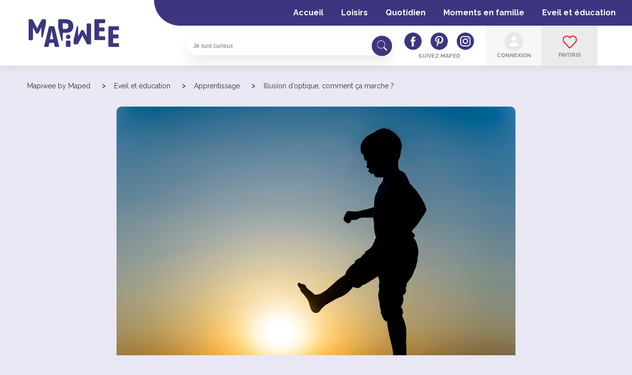

--- FILE ---
content_type: text/html; charset=UTF-8
request_url: https://mapiwee.com/illusion-doptique-comment-ca-marche/
body_size: 23471
content:
<!DOCTYPE html>
<html lang="fr-FR">
<head>
	<meta charset="UTF-8">
    <meta content='width=device-width, initial-scale=1.0, maximum-scale=1.0, user-scalable=0' name='viewport' />
    <meta http-equiv="X-UA-Compatible" content="IE=9;IE=10;IE=Edge,chrome=1"/>
    <link rel="shortcut icon" type="image/x-icon" href="/wp-content/uploads/2020/01/favicon-120x120.png">
    <meta name="p:domain_verify" content="283d02b86da2f5a52412565d7bc39f08"/>
    <meta name='robots' content='index, follow, max-image-preview:large, max-snippet:-1, max-video-preview:-1' />
	<style>img:is([sizes="auto" i], [sizes^="auto," i]) { contain-intrinsic-size: 3000px 1500px }</style>
	<link rel="alternate" hreflang="fr" href="https://mapiwee.com/illusion-doptique-comment-ca-marche/" />
<link rel="alternate" hreflang="x-default" href="https://mapiwee.com/illusion-doptique-comment-ca-marche/" />
        <!-- Google Tag Manager -->
        <script>
            (function(w, d, s, l, i) {
                w[l] = w[l] || [];
                w[l].push({
                    'gtm.start': new Date().getTime(),
                    event: 'gtm.js'
                });
                var f = d.getElementsByTagName(s)[0],
                    j = d.createElement(s),
                    dl = l != 'dataLayer' ? '&l=' + l : '';
                j.async = true;
                j.src =
                    'https://www.googletagmanager.com/gtm.js?id=' + i + dl;
                f.parentNode.insertBefore(j, f);
            })(window, document, 'script', 'dataLayer', 'GTM-KG547R9');
        </script>
        <!-- End Google Tag Manager -->
    
	<!-- This site is optimized with the Yoast SEO plugin v26.3 - https://yoast.com/wordpress/plugins/seo/ -->
	<title>Illusion d&#039;optique, comment ça marche ?</title>
<link data-rocket-prefetch href="https://www.googletagmanager.com" rel="dns-prefetch">
<link data-rocket-prefetch href="https://info.maped.com" rel="dns-prefetch">
<link data-rocket-prefetch href="https://www.gstatic.com" rel="dns-prefetch">
<link data-rocket-prefetch href="https://sdk.privacy-center.org" rel="dns-prefetch">
<link data-rocket-prefetch href="https://fonts.googleapis.com" rel="dns-prefetch">
<link data-rocket-prefetch href="https://static.addtoany.com" rel="dns-prefetch">
<link data-rocket-prefetch href="https://www.google.com" rel="dns-prefetch">
<link data-rocket-preload as="style" href="https://fonts.googleapis.com/css2?family=Raleway%3Aital%2Cwght%400%2C100%3B0%2C200%3B0%2C300%3B0%2C400%3B0%2C500%3B0%2C600%3B0%2C700%3B0%2C800%3B0%2C900%3B1%2C300%3B1%2C400%3B1%2C500%3B1%2C600%3B1%2C700&#038;ver=6.8.3&#038;display=swap" rel="preload">
<link crossorigin data-rocket-preload as="font" href="https://fonts.gstatic.com/s/raleway/v37/1Ptug8zYS_SKggPNyC0IT4ttDfA.woff2" rel="preload">
<link href="https://fonts.googleapis.com/css2?family=Raleway%3Aital%2Cwght%400%2C100%3B0%2C200%3B0%2C300%3B0%2C400%3B0%2C500%3B0%2C600%3B0%2C700%3B0%2C800%3B0%2C900%3B1%2C300%3B1%2C400%3B1%2C500%3B1%2C600%3B1%2C700&#038;ver=6.8.3&#038;display=swap" media="print" onload="this.media=&#039;all&#039;" rel="stylesheet">
<noscript><link rel="stylesheet" href="https://fonts.googleapis.com/css2?family=Raleway%3Aital%2Cwght%400%2C100%3B0%2C200%3B0%2C300%3B0%2C400%3B0%2C500%3B0%2C600%3B0%2C700%3B0%2C800%3B0%2C900%3B1%2C300%3B1%2C400%3B1%2C500%3B1%2C600%3B1%2C700&#038;ver=6.8.3&#038;display=swap"></noscript><link rel="preload" data-rocket-preload as="image" href="https://mapiwee.com/wp-content/uploads/2023/02/mapiwee-by-maped-illusion-optique-comment-ca-fonctionne.jpeg" fetchpriority="high">
	<meta name="description" content="Comment être sûr que ce que vous voyez est bien la réalité ? Les illusions d&#039;optique sont des erreurs du cerveau, on vous explique." />
	<link rel="canonical" href="https://mapiwee.com/illusion-doptique-comment-ca-marche/" />
	<meta property="og:locale" content="fr_FR" />
	<meta property="og:type" content="article" />
	<meta property="og:title" content="Illusion d&#039;optique, comment ça marche ?" />
	<meta property="og:description" content="Comment être sûr que ce que vous voyez est bien la réalité ? Les illusions d&#039;optique sont des erreurs du cerveau, on vous explique." />
	<meta property="og:url" content="https://mapiwee.com/illusion-doptique-comment-ca-marche/" />
	<meta property="og:site_name" content="Mapiwee by Maped" />
	<meta property="article:author" content="https://www.facebook.com/MapedFrance/" />
	<meta property="article:published_time" content="2023-02-14T09:41:39+00:00" />
	<meta property="og:image" content="https://mapiwee.com/wp-content/uploads/2023/02/mapiwee-by-maped-illusion-optique-comment-ca-fonctionne.jpeg" />
	<meta property="og:image:width" content="1500" />
	<meta property="og:image:height" content="1001" />
	<meta property="og:image:type" content="image/jpeg" />
	<meta name="author" content="la Team Mapiwee" />
	<meta name="twitter:card" content="summary_large_image" />
	<meta name="twitter:label1" content="Écrit par" />
	<meta name="twitter:data1" content="la Team Mapiwee" />
	<meta name="twitter:label2" content="Durée de lecture estimée" />
	<meta name="twitter:data2" content="1 minute" />
	<script type="application/ld+json" class="yoast-schema-graph">{"@context":"https://schema.org","@graph":[{"@type":"WebPage","@id":"https://mapiwee.com/illusion-doptique-comment-ca-marche/","url":"https://mapiwee.com/illusion-doptique-comment-ca-marche/","name":"Illusion d'optique, comment ça marche ?","isPartOf":{"@id":"https://mapiwee.com/#website"},"primaryImageOfPage":{"@id":"https://mapiwee.com/illusion-doptique-comment-ca-marche/#primaryimage"},"image":{"@id":"https://mapiwee.com/illusion-doptique-comment-ca-marche/#primaryimage"},"thumbnailUrl":"https://mapiwee.com/wp-content/uploads/2023/02/mapiwee-by-maped-illusion-optique-comment-ca-fonctionne.jpeg","datePublished":"2023-02-14T09:41:39+00:00","author":{"@id":"https://mapiwee.com/#/schema/person/50d7b36e21871b05754081d05a467cbe"},"description":"Comment être sûr que ce que vous voyez est bien la réalité ? Les illusions d'optique sont des erreurs du cerveau, on vous explique.","breadcrumb":{"@id":"https://mapiwee.com/illusion-doptique-comment-ca-marche/#breadcrumb"},"inLanguage":"fr-FR","potentialAction":[{"@type":"ReadAction","target":["https://mapiwee.com/illusion-doptique-comment-ca-marche/"]}]},{"@type":"ImageObject","inLanguage":"fr-FR","@id":"https://mapiwee.com/illusion-doptique-comment-ca-marche/#primaryimage","url":"https://mapiwee.com/wp-content/uploads/2023/02/mapiwee-by-maped-illusion-optique-comment-ca-fonctionne.jpeg","contentUrl":"https://mapiwee.com/wp-content/uploads/2023/02/mapiwee-by-maped-illusion-optique-comment-ca-fonctionne.jpeg","width":1500,"height":1001},{"@type":"BreadcrumbList","@id":"https://mapiwee.com/illusion-doptique-comment-ca-marche/#breadcrumb","itemListElement":[{"@type":"ListItem","position":1,"name":"Home","item":"https://mapiwee.com/"},{"@type":"ListItem","position":2,"name":"Activités","item":"https://mapiwee.com/activites/"},{"@type":"ListItem","position":3,"name":"Illusion d&#8217;optique, comment ça marche ?"}]},{"@type":"WebSite","@id":"https://mapiwee.com/#website","url":"https://mapiwee.com/","name":"Mapiwee by Maped","description":"","potentialAction":[{"@type":"SearchAction","target":{"@type":"EntryPoint","urlTemplate":"https://mapiwee.com/?s={search_term_string}"},"query-input":{"@type":"PropertyValueSpecification","valueRequired":true,"valueName":"search_term_string"}}],"inLanguage":"fr-FR"},{"@type":"Person","@id":"https://mapiwee.com/#/schema/person/50d7b36e21871b05754081d05a467cbe","name":"la Team Mapiwee","image":{"@type":"ImageObject","inLanguage":"fr-FR","@id":"https://mapiwee.com/#/schema/person/image/","url":"https://secure.gravatar.com/avatar/50a52f157c4180cf3f0915f4f97e85988741fae4c4fcd9b4f520e7d4585df1c5?s=96&d=mm&r=g","contentUrl":"https://secure.gravatar.com/avatar/50a52f157c4180cf3f0915f4f97e85988741fae4c4fcd9b4f520e7d4585df1c5?s=96&d=mm&r=g","caption":"la Team Mapiwee"},"sameAs":["https://www.facebook.com/MapedFrance/","https://www.instagram.com/maped_fr/","https://www.linkedin.com/company/maped","https://www.pinterest.fr/mapedfr/","https://www.youtube.com/channel/UC0NcQCPpM3NpozHYWcLK1Rw"]}]}</script>
	<!-- / Yoast SEO plugin. -->


<link rel='dns-prefetch' href='//static.addtoany.com' />
<link rel='dns-prefetch' href='//ajax.googleapis.com' />
<link rel='dns-prefetch' href='//cdnjs.cloudflare.com' />
<link rel='dns-prefetch' href='//cdn.jsdelivr.net' />
<link rel='dns-prefetch' href='//getbootstrap.com' />
<link rel='dns-prefetch' href='//www.googletagmanager.com' />
<link rel='dns-prefetch' href='//fonts.googleapis.com' />
<link href='https://fonts.gstatic.com' crossorigin rel='preconnect' />
<script type="text/javascript" id="wpp-js" src="https://mapiwee.com/wp-content/plugins/wordpress-popular-posts/assets/js/wpp.min.js?ver=7.3.6" data-sampling="0" data-sampling-rate="100" data-api-url="https://mapiwee.com/wp-json/wordpress-popular-posts" data-post-id="13099" data-token="75593974a4" data-lang="0" data-debug="0"></script>
<link rel='stylesheet' id='wp-block-library-css' href='https://mapiwee.com/wp-includes/css/dist/block-library/style.min.css?ver=6.8.3' media='all' />
<style id='classic-theme-styles-inline-css' type='text/css'>
/*! This file is auto-generated */
.wp-block-button__link{color:#fff;background-color:#32373c;border-radius:9999px;box-shadow:none;text-decoration:none;padding:calc(.667em + 2px) calc(1.333em + 2px);font-size:1.125em}.wp-block-file__button{background:#32373c;color:#fff;text-decoration:none}
</style>
<style id='global-styles-inline-css' type='text/css'>
:root{--wp--preset--aspect-ratio--square: 1;--wp--preset--aspect-ratio--4-3: 4/3;--wp--preset--aspect-ratio--3-4: 3/4;--wp--preset--aspect-ratio--3-2: 3/2;--wp--preset--aspect-ratio--2-3: 2/3;--wp--preset--aspect-ratio--16-9: 16/9;--wp--preset--aspect-ratio--9-16: 9/16;--wp--preset--color--black: #000000;--wp--preset--color--cyan-bluish-gray: #abb8c3;--wp--preset--color--white: #ffffff;--wp--preset--color--pale-pink: #f78da7;--wp--preset--color--vivid-red: #cf2e2e;--wp--preset--color--luminous-vivid-orange: #ff6900;--wp--preset--color--luminous-vivid-amber: #fcb900;--wp--preset--color--light-green-cyan: #7bdcb5;--wp--preset--color--vivid-green-cyan: #00d084;--wp--preset--color--pale-cyan-blue: #8ed1fc;--wp--preset--color--vivid-cyan-blue: #0693e3;--wp--preset--color--vivid-purple: #9b51e0;--wp--preset--gradient--vivid-cyan-blue-to-vivid-purple: linear-gradient(135deg,rgba(6,147,227,1) 0%,rgb(155,81,224) 100%);--wp--preset--gradient--light-green-cyan-to-vivid-green-cyan: linear-gradient(135deg,rgb(122,220,180) 0%,rgb(0,208,130) 100%);--wp--preset--gradient--luminous-vivid-amber-to-luminous-vivid-orange: linear-gradient(135deg,rgba(252,185,0,1) 0%,rgba(255,105,0,1) 100%);--wp--preset--gradient--luminous-vivid-orange-to-vivid-red: linear-gradient(135deg,rgba(255,105,0,1) 0%,rgb(207,46,46) 100%);--wp--preset--gradient--very-light-gray-to-cyan-bluish-gray: linear-gradient(135deg,rgb(238,238,238) 0%,rgb(169,184,195) 100%);--wp--preset--gradient--cool-to-warm-spectrum: linear-gradient(135deg,rgb(74,234,220) 0%,rgb(151,120,209) 20%,rgb(207,42,186) 40%,rgb(238,44,130) 60%,rgb(251,105,98) 80%,rgb(254,248,76) 100%);--wp--preset--gradient--blush-light-purple: linear-gradient(135deg,rgb(255,206,236) 0%,rgb(152,150,240) 100%);--wp--preset--gradient--blush-bordeaux: linear-gradient(135deg,rgb(254,205,165) 0%,rgb(254,45,45) 50%,rgb(107,0,62) 100%);--wp--preset--gradient--luminous-dusk: linear-gradient(135deg,rgb(255,203,112) 0%,rgb(199,81,192) 50%,rgb(65,88,208) 100%);--wp--preset--gradient--pale-ocean: linear-gradient(135deg,rgb(255,245,203) 0%,rgb(182,227,212) 50%,rgb(51,167,181) 100%);--wp--preset--gradient--electric-grass: linear-gradient(135deg,rgb(202,248,128) 0%,rgb(113,206,126) 100%);--wp--preset--gradient--midnight: linear-gradient(135deg,rgb(2,3,129) 0%,rgb(40,116,252) 100%);--wp--preset--font-size--small: 13px;--wp--preset--font-size--medium: 20px;--wp--preset--font-size--large: 36px;--wp--preset--font-size--x-large: 42px;--wp--preset--spacing--20: 0.44rem;--wp--preset--spacing--30: 0.67rem;--wp--preset--spacing--40: 1rem;--wp--preset--spacing--50: 1.5rem;--wp--preset--spacing--60: 2.25rem;--wp--preset--spacing--70: 3.38rem;--wp--preset--spacing--80: 5.06rem;--wp--preset--shadow--natural: 6px 6px 9px rgba(0, 0, 0, 0.2);--wp--preset--shadow--deep: 12px 12px 50px rgba(0, 0, 0, 0.4);--wp--preset--shadow--sharp: 6px 6px 0px rgba(0, 0, 0, 0.2);--wp--preset--shadow--outlined: 6px 6px 0px -3px rgba(255, 255, 255, 1), 6px 6px rgba(0, 0, 0, 1);--wp--preset--shadow--crisp: 6px 6px 0px rgba(0, 0, 0, 1);}:where(.is-layout-flex){gap: 0.5em;}:where(.is-layout-grid){gap: 0.5em;}body .is-layout-flex{display: flex;}.is-layout-flex{flex-wrap: wrap;align-items: center;}.is-layout-flex > :is(*, div){margin: 0;}body .is-layout-grid{display: grid;}.is-layout-grid > :is(*, div){margin: 0;}:where(.wp-block-columns.is-layout-flex){gap: 2em;}:where(.wp-block-columns.is-layout-grid){gap: 2em;}:where(.wp-block-post-template.is-layout-flex){gap: 1.25em;}:where(.wp-block-post-template.is-layout-grid){gap: 1.25em;}.has-black-color{color: var(--wp--preset--color--black) !important;}.has-cyan-bluish-gray-color{color: var(--wp--preset--color--cyan-bluish-gray) !important;}.has-white-color{color: var(--wp--preset--color--white) !important;}.has-pale-pink-color{color: var(--wp--preset--color--pale-pink) !important;}.has-vivid-red-color{color: var(--wp--preset--color--vivid-red) !important;}.has-luminous-vivid-orange-color{color: var(--wp--preset--color--luminous-vivid-orange) !important;}.has-luminous-vivid-amber-color{color: var(--wp--preset--color--luminous-vivid-amber) !important;}.has-light-green-cyan-color{color: var(--wp--preset--color--light-green-cyan) !important;}.has-vivid-green-cyan-color{color: var(--wp--preset--color--vivid-green-cyan) !important;}.has-pale-cyan-blue-color{color: var(--wp--preset--color--pale-cyan-blue) !important;}.has-vivid-cyan-blue-color{color: var(--wp--preset--color--vivid-cyan-blue) !important;}.has-vivid-purple-color{color: var(--wp--preset--color--vivid-purple) !important;}.has-black-background-color{background-color: var(--wp--preset--color--black) !important;}.has-cyan-bluish-gray-background-color{background-color: var(--wp--preset--color--cyan-bluish-gray) !important;}.has-white-background-color{background-color: var(--wp--preset--color--white) !important;}.has-pale-pink-background-color{background-color: var(--wp--preset--color--pale-pink) !important;}.has-vivid-red-background-color{background-color: var(--wp--preset--color--vivid-red) !important;}.has-luminous-vivid-orange-background-color{background-color: var(--wp--preset--color--luminous-vivid-orange) !important;}.has-luminous-vivid-amber-background-color{background-color: var(--wp--preset--color--luminous-vivid-amber) !important;}.has-light-green-cyan-background-color{background-color: var(--wp--preset--color--light-green-cyan) !important;}.has-vivid-green-cyan-background-color{background-color: var(--wp--preset--color--vivid-green-cyan) !important;}.has-pale-cyan-blue-background-color{background-color: var(--wp--preset--color--pale-cyan-blue) !important;}.has-vivid-cyan-blue-background-color{background-color: var(--wp--preset--color--vivid-cyan-blue) !important;}.has-vivid-purple-background-color{background-color: var(--wp--preset--color--vivid-purple) !important;}.has-black-border-color{border-color: var(--wp--preset--color--black) !important;}.has-cyan-bluish-gray-border-color{border-color: var(--wp--preset--color--cyan-bluish-gray) !important;}.has-white-border-color{border-color: var(--wp--preset--color--white) !important;}.has-pale-pink-border-color{border-color: var(--wp--preset--color--pale-pink) !important;}.has-vivid-red-border-color{border-color: var(--wp--preset--color--vivid-red) !important;}.has-luminous-vivid-orange-border-color{border-color: var(--wp--preset--color--luminous-vivid-orange) !important;}.has-luminous-vivid-amber-border-color{border-color: var(--wp--preset--color--luminous-vivid-amber) !important;}.has-light-green-cyan-border-color{border-color: var(--wp--preset--color--light-green-cyan) !important;}.has-vivid-green-cyan-border-color{border-color: var(--wp--preset--color--vivid-green-cyan) !important;}.has-pale-cyan-blue-border-color{border-color: var(--wp--preset--color--pale-cyan-blue) !important;}.has-vivid-cyan-blue-border-color{border-color: var(--wp--preset--color--vivid-cyan-blue) !important;}.has-vivid-purple-border-color{border-color: var(--wp--preset--color--vivid-purple) !important;}.has-vivid-cyan-blue-to-vivid-purple-gradient-background{background: var(--wp--preset--gradient--vivid-cyan-blue-to-vivid-purple) !important;}.has-light-green-cyan-to-vivid-green-cyan-gradient-background{background: var(--wp--preset--gradient--light-green-cyan-to-vivid-green-cyan) !important;}.has-luminous-vivid-amber-to-luminous-vivid-orange-gradient-background{background: var(--wp--preset--gradient--luminous-vivid-amber-to-luminous-vivid-orange) !important;}.has-luminous-vivid-orange-to-vivid-red-gradient-background{background: var(--wp--preset--gradient--luminous-vivid-orange-to-vivid-red) !important;}.has-very-light-gray-to-cyan-bluish-gray-gradient-background{background: var(--wp--preset--gradient--very-light-gray-to-cyan-bluish-gray) !important;}.has-cool-to-warm-spectrum-gradient-background{background: var(--wp--preset--gradient--cool-to-warm-spectrum) !important;}.has-blush-light-purple-gradient-background{background: var(--wp--preset--gradient--blush-light-purple) !important;}.has-blush-bordeaux-gradient-background{background: var(--wp--preset--gradient--blush-bordeaux) !important;}.has-luminous-dusk-gradient-background{background: var(--wp--preset--gradient--luminous-dusk) !important;}.has-pale-ocean-gradient-background{background: var(--wp--preset--gradient--pale-ocean) !important;}.has-electric-grass-gradient-background{background: var(--wp--preset--gradient--electric-grass) !important;}.has-midnight-gradient-background{background: var(--wp--preset--gradient--midnight) !important;}.has-small-font-size{font-size: var(--wp--preset--font-size--small) !important;}.has-medium-font-size{font-size: var(--wp--preset--font-size--medium) !important;}.has-large-font-size{font-size: var(--wp--preset--font-size--large) !important;}.has-x-large-font-size{font-size: var(--wp--preset--font-size--x-large) !important;}
:where(.wp-block-post-template.is-layout-flex){gap: 1.25em;}:where(.wp-block-post-template.is-layout-grid){gap: 1.25em;}
:where(.wp-block-columns.is-layout-flex){gap: 2em;}:where(.wp-block-columns.is-layout-grid){gap: 2em;}
:root :where(.wp-block-pullquote){font-size: 1.5em;line-height: 1.6;}
</style>
<link rel='stylesheet' id='cookie-notice-front-css' href='https://mapiwee.com/wp-content/plugins/cookie-notice/css/front.min.css?ver=2.5.8' media='all' />
<link rel='stylesheet' id='wp-ulike-css' href='https://mapiwee.com/wp-content/plugins/wp-ulike/assets/css/wp-ulike.min.css?ver=4.7.11' media='all' />
<link data-minify="1" rel='stylesheet' id='wordpress-popular-posts-css-css' href='https://mapiwee.com/wp-content/cache/min/1/wp-content/plugins/wordpress-popular-posts/assets/css/wpp.css?ver=1762951991' media='all' />
<link rel='stylesheet' id='paprika-theme-style-css' href='https://mapiwee.com/wp-content/themes/maped/style.css?ver=6.8.3' media='all' />
<link rel='stylesheet' id='parent-style-css' href='https://mapiwee.com/wp-content/themes/maped/style.css?ver=6.8.3' media='all' />
<link data-minify="1" rel='stylesheet' id='dco-comment-attachment-css' href='https://mapiwee.com/wp-content/cache/min/1/wp-content/plugins/dco-comment-attachment/assets/dco-comment-attachment.css?ver=1762951991' media='all' />
<link data-minify="1" rel='stylesheet' id='simple-favorites-css' href='https://mapiwee.com/wp-content/cache/min/1/wp-content/plugins/favorites/assets/css/favorites.css?ver=1762951991' media='all' />
<link data-minify="1" rel='stylesheet' id='flick-css' href='https://mapiwee.com/wp-content/cache/min/1/wp-content/plugins/mailchimp/assets/css/flick/flick.css?ver=1762951991' media='all' />
<link data-minify="1" rel='stylesheet' id='mailchimp_sf_main_css-css' href='https://mapiwee.com/wp-content/cache/min/1/wp-content/plugins/mailchimp/assets/css/frontend.css?ver=1762951991' media='all' />

<link data-minify="1" rel='stylesheet' id='styles-css' href='https://mapiwee.com/wp-content/cache/min/1/wp-content/themes/maped/css/styles.css?ver=1762951991' media='' />
<link rel='stylesheet' id='addtoany-css' href='https://mapiwee.com/wp-content/plugins/add-to-any/addtoany.min.css?ver=1.16' media='all' />
<link data-minify="1" rel='stylesheet' id='forget-about-shortcode-buttons-css' href='https://mapiwee.com/wp-content/cache/min/1/wp-content/plugins/forget-about-shortcode-buttons/public/css/button-styles.css?ver=1762951991' media='all' />
<link rel='stylesheet' id='um_modal-css' href='https://mapiwee.com/wp-content/plugins/ultimate-member/assets/css/um-modal.min.css?ver=2.10.6' media='all' />
<link rel='stylesheet' id='um_ui-css' href='https://mapiwee.com/wp-content/plugins/ultimate-member/assets/libs/jquery-ui/jquery-ui.min.css?ver=1.13.2' media='all' />
<link rel='stylesheet' id='um_tipsy-css' href='https://mapiwee.com/wp-content/plugins/ultimate-member/assets/libs/tipsy/tipsy.min.css?ver=1.0.0a' media='all' />
<link data-minify="1" rel='stylesheet' id='um_raty-css' href='https://mapiwee.com/wp-content/cache/min/1/wp-content/plugins/ultimate-member/assets/libs/raty/um-raty.min.css?ver=1762951991' media='all' />
<link rel='stylesheet' id='select2-css' href='https://mapiwee.com/wp-content/plugins/ultimate-member/assets/libs/select2/select2.min.css?ver=4.0.13' media='all' />
<link rel='stylesheet' id='um_fileupload-css' href='https://mapiwee.com/wp-content/plugins/ultimate-member/assets/css/um-fileupload.min.css?ver=2.10.6' media='all' />
<link rel='stylesheet' id='um_confirm-css' href='https://mapiwee.com/wp-content/plugins/ultimate-member/assets/libs/um-confirm/um-confirm.min.css?ver=1.0' media='all' />
<link rel='stylesheet' id='um_datetime-css' href='https://mapiwee.com/wp-content/plugins/ultimate-member/assets/libs/pickadate/default.min.css?ver=3.6.2' media='all' />
<link rel='stylesheet' id='um_datetime_date-css' href='https://mapiwee.com/wp-content/plugins/ultimate-member/assets/libs/pickadate/default.date.min.css?ver=3.6.2' media='all' />
<link rel='stylesheet' id='um_datetime_time-css' href='https://mapiwee.com/wp-content/plugins/ultimate-member/assets/libs/pickadate/default.time.min.css?ver=3.6.2' media='all' />
<link data-minify="1" rel='stylesheet' id='um_fonticons_ii-css' href='https://mapiwee.com/wp-content/cache/min/1/wp-content/plugins/ultimate-member/assets/libs/legacy/fonticons/fonticons-ii.min.css?ver=1762951991' media='all' />
<link data-minify="1" rel='stylesheet' id='um_fonticons_fa-css' href='https://mapiwee.com/wp-content/cache/min/1/wp-content/plugins/ultimate-member/assets/libs/legacy/fonticons/fonticons-fa.min.css?ver=1762951991' media='all' />
<link data-minify="1" rel='stylesheet' id='um_fontawesome-css' href='https://mapiwee.com/wp-content/cache/min/1/wp-content/plugins/ultimate-member/assets/css/um-fontawesome.min.css?ver=1762951991' media='all' />
<link rel='stylesheet' id='um_common-css' href='https://mapiwee.com/wp-content/plugins/ultimate-member/assets/css/common.min.css?ver=2.10.6' media='all' />
<link rel='stylesheet' id='um_responsive-css' href='https://mapiwee.com/wp-content/plugins/ultimate-member/assets/css/um-responsive.min.css?ver=2.10.6' media='all' />
<link rel='stylesheet' id='um_styles-css' href='https://mapiwee.com/wp-content/plugins/ultimate-member/assets/css/um-styles.min.css?ver=2.10.6' media='all' />
<link rel='stylesheet' id='um_crop-css' href='https://mapiwee.com/wp-content/plugins/ultimate-member/assets/libs/cropper/cropper.min.css?ver=1.6.1' media='all' />
<link rel='stylesheet' id='um_profile-css' href='https://mapiwee.com/wp-content/plugins/ultimate-member/assets/css/um-profile.min.css?ver=2.10.6' media='all' />
<link rel='stylesheet' id='um_account-css' href='https://mapiwee.com/wp-content/plugins/ultimate-member/assets/css/um-account.min.css?ver=2.10.6' media='all' />
<link rel='stylesheet' id='um_misc-css' href='https://mapiwee.com/wp-content/plugins/ultimate-member/assets/css/um-misc.min.css?ver=2.10.6' media='all' />
<link rel='stylesheet' id='um_default_css-css' href='https://mapiwee.com/wp-content/plugins/ultimate-member/assets/css/um-old-default.min.css?ver=2.10.6' media='all' />
<script type="text/javascript" id="wpml-cookie-js-extra">
/* <![CDATA[ */
var wpml_cookies = {"wp-wpml_current_language":{"value":"fr","expires":1,"path":"\/"}};
var wpml_cookies = {"wp-wpml_current_language":{"value":"fr","expires":1,"path":"\/"}};
/* ]]> */
</script>
<script data-minify="1" type="text/javascript" src="https://mapiwee.com/wp-content/cache/min/1/wp-content/plugins/sitepress-multilingual-cms/res/js/cookies/language-cookie.js?ver=1762951991" id="wpml-cookie-js" defer="defer" data-wp-strategy="defer"></script>
<script type="text/javascript" id="addtoany-core-js-before">
/* <![CDATA[ */
window.a2a_config=window.a2a_config||{};a2a_config.callbacks=[];a2a_config.overlays=[];a2a_config.templates={};a2a_localize = {
	Share: "Partager",
	Save: "Enregistrer",
	Subscribe: "S'abonner",
	Email: "E-mail",
	Bookmark: "Marque-page",
	ShowAll: "Montrer tout",
	ShowLess: "Montrer moins",
	FindServices: "Trouver des service(s)",
	FindAnyServiceToAddTo: "Trouver instantan&eacute;ment des services &agrave; ajouter &agrave;",
	PoweredBy: "Propuls&eacute; par",
	ShareViaEmail: "Partager par e-mail",
	SubscribeViaEmail: "S’abonner par e-mail",
	BookmarkInYourBrowser: "Ajouter un signet dans votre navigateur",
	BookmarkInstructions: "Appuyez sur Ctrl+D ou \u2318+D pour mettre cette page en signet",
	AddToYourFavorites: "Ajouter &agrave; vos favoris",
	SendFromWebOrProgram: "Envoyer depuis n’importe quelle adresse e-mail ou logiciel e-mail",
	EmailProgram: "Programme d’e-mail",
	More: "Plus&#8230;",
	ThanksForSharing: "Merci de partager !",
	ThanksForFollowing: "Merci de nous suivre !"
};

a2a_config.templates.email = {
    subject: "${title}",
    body: "Bonjour,\n\n Je t'invite à consulter la page suivante : ${link} \n\n Mapiwee by Maped est un site de contenus ludiques et ingénieux à destination des parents, qui propose des idées pratiques, des astuces, des activités et des moments à partager en famille. "
};
a2a_config.onclick = 1;
/* ]]> */
</script>
<script type="text/javascript" defer src="https://static.addtoany.com/menu/page.js" id="addtoany-core-js"></script>
<script data-minify="1" type="text/javascript" src="https://mapiwee.com/wp-content/cache/min/1/ajax/libs/jquery/3.1.1/jquery.min.js?ver=1762951992" id="jquery-js"></script>
<script type="text/javascript" defer src="https://mapiwee.com/wp-content/plugins/add-to-any/addtoany.min.js?ver=1.1" id="addtoany-jquery-js"></script>
<script type="text/javascript" id="favorites-js-extra">
/* <![CDATA[ */
var favorites_data = {"ajaxurl":"https:\/\/mapiwee.com\/wp-admin\/admin-ajax.php","nonce":"e12d09f60f","favorite":"<i class=\"sf-icon-star-empty\"><\/i> Enregistrer","favorited":"<i class=\"sf-icon-star-full\"><\/i> Enregistr\u00e9","includecount":"","indicate_loading":"","loading_text":"Loading","loading_image":"","loading_image_active":"","loading_image_preload":"","cache_enabled":"1","button_options":{"button_type":"custom","custom_colors":false,"box_shadow":false,"include_count":false,"default":{"background_default":false,"border_default":false,"text_default":false,"icon_default":false,"count_default":false},"active":{"background_active":false,"border_active":false,"text_active":false,"icon_active":false,"count_active":false}},"authentication_modal_content":"<p>Cette fonctionnalit\u00e9 est r\u00e9serv\u00e9e aux membres de la communaut\u00e9 Mapiwee\u00a0!<\/p>\n<p><a href=\"https:\/\/mapiwee.com\/page-dinscription\/\" class=\"button purple moyen\">Cr\u00e9er un compte<\/a><\/p>\n<p><a href=\"https:\/\/mapiwee.com\/page-dinscription\/#login\" class=\"button purple moyen\">Me connecter<\/a><\/p>\n<p><span class=\"close\" href=\"#\" data-favorites-modal-close=\"\"><\/span><\/p>\n","authentication_redirect":"","dev_mode":"","logged_in":"","user_id":"0","authentication_redirect_url":"https:\/\/mapiwee.com\/connexion\/"};
/* ]]> */
</script>
<script type="text/javascript" src="https://mapiwee.com/wp-content/plugins/favorites/assets/js/favorites.min.js?ver=2.3.6" id="favorites-js"></script>

<!-- Extrait de code de la balise Google (gtag.js) ajouté par Site Kit -->
<!-- Extrait Google Analytics ajouté par Site Kit -->
<!-- Extrait Google Ads ajouté par Site Kit -->
<script type="text/javascript" src="https://www.googletagmanager.com/gtag/js?id=GT-5DFB5LX" id="google_gtagjs-js" async></script>
<script type="text/javascript" id="google_gtagjs-js-after">
/* <![CDATA[ */
window.dataLayer = window.dataLayer || [];function gtag(){dataLayer.push(arguments);}
gtag("set","linker",{"domains":["mapiwee.com"]});
gtag("js", new Date());
gtag("set", "developer_id.dZTNiMT", true);
gtag("config", "GT-5DFB5LX");
gtag("config", "AW-656845345");
 window._googlesitekit = window._googlesitekit || {}; window._googlesitekit.throttledEvents = []; window._googlesitekit.gtagEvent = (name, data) => { var key = JSON.stringify( { name, data } ); if ( !! window._googlesitekit.throttledEvents[ key ] ) { return; } window._googlesitekit.throttledEvents[ key ] = true; setTimeout( () => { delete window._googlesitekit.throttledEvents[ key ]; }, 5 ); gtag( "event", name, { ...data, event_source: "site-kit" } ); }; 
/* ]]> */
</script>
<script type="text/javascript" src="https://mapiwee.com/wp-content/plugins/ultimate-member/assets/js/um-gdpr.min.js?ver=2.10.6" id="um-gdpr-js"></script>
<link rel="https://api.w.org/" href="https://mapiwee.com/wp-json/" /><link rel="alternate" title="JSON" type="application/json" href="https://mapiwee.com/wp-json/wp/v2/posts/13099" /><link rel="alternate" title="oEmbed (JSON)" type="application/json+oembed" href="https://mapiwee.com/wp-json/oembed/1.0/embed?url=https%3A%2F%2Fmapiwee.com%2Fillusion-doptique-comment-ca-marche%2F" />
<link rel="alternate" title="oEmbed (XML)" type="text/xml+oembed" href="https://mapiwee.com/wp-json/oembed/1.0/embed?url=https%3A%2F%2Fmapiwee.com%2Fillusion-doptique-comment-ca-marche%2F&#038;format=xml" />
<meta name="generator" content="WPML ver:4.8.5 stt:4,2;" />
<meta name="generator" content="Site Kit by Google 1.165.0" />            <style id="wpp-loading-animation-styles">@-webkit-keyframes bgslide{from{background-position-x:0}to{background-position-x:-200%}}@keyframes bgslide{from{background-position-x:0}to{background-position-x:-200%}}.wpp-widget-block-placeholder,.wpp-shortcode-placeholder{margin:0 auto;width:60px;height:3px;background:#dd3737;background:linear-gradient(90deg,#dd3737 0%,#571313 10%,#dd3737 100%);background-size:200% auto;border-radius:3px;-webkit-animation:bgslide 1s infinite linear;animation:bgslide 1s infinite linear}</style>
            <link rel="pingback" href="https://mapiwee.com/xmlrpc.php"><!-- Google Tag Manager -->
<script>(function(w,d,s,l,i){w[l]=w[l]||[];w[l].push({'gtm.start':
new Date().getTime(),event:'gtm.js'});var f=d.getElementsByTagName(s)[0],
j=d.createElement(s),dl=l!='dataLayer'?'&l='+l:'';j.async=true;j.src=
'https://www.googletagmanager.com/gtm.js?id='+i+dl;f.parentNode.insertBefore(j,f);
})(window,document,'script','dataLayer','GTM-KG547R9');</script>
<!-- End Google Tag Manager -->

<meta name="facebook-domain-verification" content="vwj7idou7u769uubj1sdpbykkmeesk" />
<link rel="icon" href="https://mapiwee.com/wp-content/uploads/2020/01/favicon-120x120.png" sizes="32x32" />
<link rel="icon" href="https://mapiwee.com/wp-content/uploads/2020/01/favicon.png" sizes="192x192" />
<link rel="apple-touch-icon" href="https://mapiwee.com/wp-content/uploads/2020/01/favicon.png" />
<meta name="msapplication-TileImage" content="https://mapiwee.com/wp-content/uploads/2020/01/favicon.png" />
<style id="rocket-lazyrender-inline-css">[data-wpr-lazyrender] {content-visibility: auto;}</style><meta name="generator" content="WP Rocket 3.20.1.1" data-wpr-features="wpr_minify_js wpr_preconnect_external_domains wpr_auto_preload_fonts wpr_automatic_lazy_rendering wpr_oci wpr_image_dimensions wpr_minify_css wpr_preload_links wpr_desktop" /></head>

<body class="wp-singular post-template-default single single-post postid-13099 single-format-standard wp-theme-maped cookies-not-set illusion-doptique-comment-ca-marche">
    
    <!-- Google Tag Manager (noscript) -->
<noscript><iframe src="https://www.googletagmanager.com/ns.html?id=GTM-KG547R9"
height="0" width="0" style="display:none;visibility:hidden"></iframe></noscript>
<!-- End Google Tag Manager (noscript) -->
    
    <div  class="container-overflow">

        <header  class="header" role="banner">

            <nav id="menu" class="header__menu">
                <div class="bloc-g">

                    <span id="hamburger">
                        <span></span>
                    </span>
                    <ul id="menu-menu-princpal" class="main-menu row"><li id="menu-item-64" class="icon-home menu-item menu-item-type-post_type menu-item-object-page menu-item-home menu-item-64"><a href="https://mapiwee.com/">Accueil</a></li>
<li id="menu-item-65" class="menu-item menu-item-type-taxonomy menu-item-object-category menu-item-65"><a href="https://mapiwee.com/loisirs/">Loisirs</a></li>
<li id="menu-item-66" class="menu-item menu-item-type-taxonomy menu-item-object-category menu-item-66"><a href="https://mapiwee.com/quotidien/">Quotidien</a></li>
<li id="menu-item-67" class="menu-item menu-item-type-taxonomy menu-item-object-category menu-item-67"><a href="https://mapiwee.com/moments-de-partage/">Moments en famille</a></li>
<li id="menu-item-68" class="menu-item menu-item-type-taxonomy menu-item-object-category current-post-ancestor current-menu-parent current-post-parent menu-item-68"><a href="https://mapiwee.com/eveil-et-education/">Eveil et éducation</a></li>
<li class="social"><a target="_blank" rel="noopener" class="facebook" href="https://www.facebook.com/MapedFrance/"></a><a target="_blank" rel="noopener" class="pinterest" href="https://www.pinterest.fr/mapedfr/"></a><a target="_blank" rel="noopener" class="instagram" href="https://www.instagram.com/maped_fr"></a></li></ul>                </div>
                <a class="logo" href="https://mapiwee.com">
                </a>
                <div class="bloc-d bloc-d-mobile">
                                        <a href="https://mapiwee.com/page-dinscription/" class="my-account ">
                        Mon compte                                            </a>
                    
                                        <a href="https://mapiwee.com/page-dinscription/" class="my-favorite empty">Mes favoris</a>
                    
                    <a href="#" class="my-search">Recherche</a>
                </div>
                <div class="bloc-d-desktop">
                    <div class="block-search-desktop">
                        <div  class="background-opacity background-search">
                        </div>
                        <div  class="block-search">
                            <form role="search" method="post" class="search-form" action="https://mapiwee.com/">
                                <label>
                                    <input type="search" class="search-field" placeholder="Je suis curieux" value="" name="s" required />
                                </label>

                                <div class="center-btn">
                                    <input type="submit" class="button large purple search-submit" value="Rechercher" />
                                    <span class="icon-search"></span>
                                </div>
                            </form>
                        </div>
                    </div>
                                        <div class="bloc-d-desktop-social">
                        <ul>
                            <li class="social">
                                                                    <a href="https://www.facebook.com/MapedFrance/" class="soc-link facebook" target="_blank"></a>
                                                                    <a href="https://www.pinterest.fr/mapedfr/" class="soc-link pinterest" target="_blank"></a>
                                                                    <a href="https://www.instagram.com/maped_fr" class="soc-link instagram" target="_blank"></a>
                                                            </li>
                        </ul>
                        <span class="texte">Suivez Maped</span>
                    </div>
                                        <div class="account">
                        <ul>
                            <li class="li-account">
                                <a href="https://mapiwee.com/page-dinscription/" class="js-track-Clic-Menu-Bouton-Connexion">
                                    <span class="li-account-icon "></span>
                                                                        <span class="texte">Connexion</span>
                                </a>
                            </li>
                            <li class="li-favorite">
                                <a href="https://mapiwee.com/page-dinscription/">
                                    <span class="li-favorite-icon empty"></span>
                                    <span class="texte">Favoris</span>
                                </a>
                            </li>
                        </ul>
                    </div>
                </div>
            </nav>
        </header>

        <div  class="background-opacity background-header">
        </div>

        <div  class="l-burger">
            <span class="line"></span>
            <span class="line"></span>
            <span class="line"></span>
            <span class="cross">
                <span class="navigation-cross"></span>
                <span class="navigation-cross"></span>
            </span>
        </div>


        <div  class="block-search-mobile">
            
<div class="background-opacity background-search">
</div>
<div class="block-search">
    <span class="close"></span>
    <h3 class="filters__title">Recherche</h3>
    <form role="search" method="post" class="search-form" action="https://mapiwee.com/">
    <label>
        <input type="search" class="search-field" placeholder="Je suis curieux" value="" name="s" required />
    </label>
    
    <div class="filters-wrapper" id="filters-search-mpd">
    <div class="filters__content">
            <div class="filter" data-filter="filter-s-thematique">
            <div class="filter__header">
                <div class="filter__title" href="#filter-s-thematique">Thématique </div>
            </div>
            <div class="filter__content" id="filter-s-thematique">
                <ul>
                                    <li data-id="75" class="option option-child">
                        <input type="checkbox" name="mpd-filter[thematique][]" id="s-thematique-75" value="environnement" />
                        <label for="s-thematique-75">Environnement</label>
                    </li>
                                    <li data-id="98" class="option option-child">
                        <input type="checkbox" name="mpd-filter[thematique][]" id="s-thematique-98" value="vacances" />
                        <label for="s-thematique-98">Vacances</label>
                    </li>
                                    <li data-id="137" class="option">
                        <input type="checkbox" name="mpd-filter[thematique][]" id="s-thematique-137" value="comptines-et-berceuses" />
                        <label for="s-thematique-137">Berceuses et Comptines enfance paroles</label>
                    </li>
                                    <li data-id="62" class="option">
                        <input type="checkbox" name="mpd-filter[thematique][]" id="s-thematique-62" value="loisirs" />
                        <label for="s-thematique-62">Loisirs</label>
                    </li>
                                    <li data-id="138" class="option option-child">
                        <input type="checkbox" name="mpd-filter[thematique][]" id="s-thematique-138" value="coloriages" />
                        <label for="s-thematique-138">Coloriages</label>
                    </li>
                                    <li data-id="63" class="option option-child">
                        <input type="checkbox" name="mpd-filter[thematique][]" id="s-thematique-63" value="recettes" />
                        <label for="s-thematique-63">Recettes</label>
                    </li>
                                    <li data-id="64" class="option option-child">
                        <input type="checkbox" name="mpd-filter[thematique][]" id="s-thematique-64" value="diy-et-activites" />
                        <label for="s-thematique-64">DIY et activités</label>
                    </li>
                                    <li data-id="65" class="option">
                        <input type="checkbox" name="mpd-filter[thematique][]" id="s-thematique-65" value="quotidien" />
                        <label for="s-thematique-65">Quotidien</label>
                    </li>
                                    <li data-id="66" class="option option-child">
                        <input type="checkbox" name="mpd-filter[thematique][]" id="s-thematique-66" value="vie-pratique" />
                        <label for="s-thematique-66">Vie pratique</label>
                    </li>
                                    <li data-id="67" class="option option-child">
                        <input type="checkbox" name="mpd-filter[thematique][]" id="s-thematique-67" value="vie-de-lenfant" />
                        <label for="s-thematique-67">Vie de l'enfant</label>
                    </li>
                                    <li data-id="68" class="option">
                        <input type="checkbox" name="mpd-filter[thematique][]" id="s-thematique-68" value="moments-de-partage" />
                        <label for="s-thematique-68">Moments de partage</label>
                    </li>
                                    <li data-id="69" class="option option-child">
                        <input type="checkbox" name="mpd-filter[thematique][]" id="s-thematique-69" value="saison" />
                        <label for="s-thematique-69">Saison</label>
                    </li>
                                    <li data-id="70" class="option option-child">
                        <input type="checkbox" name="mpd-filter[thematique][]" id="s-thematique-70" value="famille" />
                        <label for="s-thematique-70">Famille</label>
                    </li>
                                    <li data-id="71" class="option option-child">
                        <input type="checkbox" name="mpd-filter[thematique][]" id="s-thematique-71" value="evenements" />
                        <label for="s-thematique-71">Évènements</label>
                    </li>
                                    <li data-id="72" class="option">
                        <input type="checkbox" name="mpd-filter[thematique][]" id="s-thematique-72" value="eveil-et-education" />
                        <label for="s-thematique-72">Eveil et éducation</label>
                    </li>
                                    <li data-id="73" class="option option-child">
                        <input type="checkbox" name="mpd-filter[thematique][]" id="s-thematique-73" value="motricite" />
                        <label for="s-thematique-73">Motricité</label>
                    </li>
                                    <li data-id="74" class="option option-child">
                        <input type="checkbox" name="mpd-filter[thematique][]" id="s-thematique-74" value="apprentissage" />
                        <label for="s-thematique-74">Apprentissage</label>
                    </li>
                                </ul>
            </div>
        </div>
                <div class="filter" data-filter="filter-s-age">
            <div class="filter__header">
                <div class="filter__title" href="#filter-s-age">Âge </div>
            </div>
            <div class="filter__content" id="filter-s-age">
                <ul>
                                    <li data-id="77" class="option">
                        <input type="checkbox" name="mpd-filter[age][]" id="s-age-77" value="18-mois-3-ans" />
                        <label for="s-age-77">18 mois - 3 ans</label>
                    </li>
                                    <li data-id="78" class="option">
                        <input type="checkbox" name="mpd-filter[age][]" id="s-age-78" value="3-6-ans" />
                        <label for="s-age-78">3 - 6 ans</label>
                    </li>
                                    <li data-id="79" class="option">
                        <input type="checkbox" name="mpd-filter[age][]" id="s-age-79" value="6-8-ans" />
                        <label for="s-age-79">6 - 8 ans</label>
                    </li>
                                    <li data-id="80" class="option">
                        <input type="checkbox" name="mpd-filter[age][]" id="s-age-80" value="8-ans-et" />
                        <label for="s-age-80">8 ans et +</label>
                    </li>
                                    <li data-id="81" class="option">
                        <input type="checkbox" name="mpd-filter[age][]" id="s-age-81" value="pour-tous" />
                        <label for="s-age-81">Pour tous</label>
                    </li>
                                </ul>
            </div>
        </div>
            </div>
</div>

    <div class="center-btn">
        <input type="submit" class="button large purple search-submit" value="Rechercher" />
        <span class="icon-search"></span>
    </div>
</form>
</div>
        </div>

    <div  class="breadcrumbs container" typeof="BreadcrumbList" vocab="https://schema.org/">
        <div  class="row">
            <div class="col-12">
                <!-- Breadcrumb NavXT 7.4.1 -->
<span property="itemListElement" typeof="ListItem"><a property="item" typeof="WebPage" title="Go to Mapiwee by Maped." href="https://mapiwee.com" class="home" ><span property="name">Mapiwee by Maped</span></a><meta property="position" content="1"></span> &gt; <span property="itemListElement" typeof="ListItem"><a property="item" typeof="WebPage" title="Go to the Eveil et éducation category archives." href="https://mapiwee.com/eveil-et-education/" class="taxonomy category" ><span property="name">Eveil et éducation</span></a><meta property="position" content="2"></span> &gt; <span property="itemListElement" typeof="ListItem"><a property="item" typeof="WebPage" title="Go to the Apprentissage category archives." href="https://mapiwee.com/eveil-et-education/apprentissage/" class="taxonomy category" ><span property="name">Apprentissage</span></a><meta property="position" content="3"></span> &gt; <span class="post post-post current-item">Illusion d&#8217;optique, comment ça marche ?</span>            </div>
        </div>
    </div>

        <main  class="content__page">
        <div  class="figure thumbnail" style="background-image: url(https://mapiwee.com/wp-content/uploads/2023/02/mapiwee-by-maped-illusion-optique-comment-ca-fonctionne.jpeg);"></div>


    <section  class="container mw1250 container-top">
        <section class="content_article">
            <div class="content__page--share">
                <div  class="content">
                    <div class="bloc-g">
                        <button class="simplefavorite-button" data-postid="13099" data-siteid="1" data-groupid="1" data-favoritecount="1" style=""><i class="sf-icon-star-empty"></i> Enregistrer</button>                    </div>
                    <div class="bloc-d">
                        <div class="addtoany_shortcode"><div class="a2a_kit a2a_kit_size_32 addtoany_list" data-a2a-url="https://mapiwee.com/illusion-doptique-comment-ca-marche/" data-a2a-title="Illusion d’optique, comment ça marche ?"><a class="a2a_dd addtoany_no_icon addtoany_share_save addtoany_share" href="https://www.addtoany.com/share">Partager</a></div></div>                    </div>
                                            		<div class="wpulike wpulike-default " ><div class="wp_ulike_general_class wp_ulike_is_not_liked"><button type="button"
					aria-label="Like Button"
					data-ulike-id="13099"
					data-ulike-nonce="ddd27fffcb"
					data-ulike-type="post"
					data-ulike-template="wpulike-default"
					data-ulike-display-likers=""
					data-ulike-likers-style="popover"
					class="wp_ulike_btn wp_ulike_put_text wp_post_btn_13099"><span>J'adore</span>				</button><span class="count-box wp_ulike_counter_up" data-ulike-counter-value="+2"></span>			</div></div>
	                                    </div>
            </div>
            <h1>
                Illusion d&#8217;optique, comment ça marche ?            </h1>

            <div class="content-description">

                <div class="description std">
                    <p>Comment être sûr que ce que vous voyez est bien la réalité ? Votre cerveau ne vous joue-t-il pas des tours ? Les <strong>illusions d&#8217;optique</strong> prouvent que la réalité n’est pas si bien définie que cela, car ce que l&#8217;on voit, ou plutôt ce que l&#8217;on croit voir, en est déjà une interprétation. Complexe tout cela ? Mais, non ! Pour y voir plus clair, on vous explique tout, simplement.</p>
                </div>

                <div class="listing-terms">

                                            <div class="item__age">
                            <div class="item__icon">
                            </div>
                            <p class="item__label">Âge</p>
                            <div class="item__value">
                                                                    <div class="taxonomy-term age term-pour-tous term-81">
                                        <p class="term__name">Pour tous</p>
                                    </div>
                                                            </div>
                        </div>
                    
                    
                    
                </div>
            </div>

            <div class="content__page--propose">
                <div class="bloc-g">
                                        <span>
                        Proposé par <strong>la Team Mapiwee</strong>                                            </span>
                </div>
                <div class="bloc-d count-like">
                    <span class="like white"></span>
                    <strong>
                        2                    </strong>
                </div>
            </div>
        </section>
    </section>


    
        <section  class="content__page--inner">
        
                            <section class="content__page--article container">
                    <div class="entry-content std">
                        <h2>Expliquer la vue et le fonctionnement de l’œil aux enfants</h2>
<p>Voir le monde qui nous entoure, c&#8217;est tout naturel, un vrai petit miracle qui se renouvelle à chaque instant sans que nous en ayons conscience. Mais au fait comment voit-on ? Si vos cours d&#8217;anatomie sont déjà un peu loin, un petit rappel du <strong>fonctionnement de l&#8217;œil</strong> peut être utile. La cornée est la partie transparente, située à l&#8217;avant de l&#8217;œil, qui le protège et laisse passer la lumière. Situé derrière la cornée, l&#8217;iris est la partie colorée de l&#8217;œil, avec en son centre une ouverture : la pupille.</p>
<p>L&#8217;iris est un muscle qui permet d&#8217;agir sur l&#8217;ouverture de la pupille. Celle-ci se rétracte quand il y a beaucoup de lumière et se dilate quand il y en a peu, ce qui permet d&#8217;adapter la quantité de lumière nécessaire à la formation de l&#8217;image. La lumière passe ensuite par le cristallin, une sorte de loupe située derrière la pupille. Sa fonction est de concentrer la lumière et de l&#8217;amener jusqu&#8217;à la rétine. On peut comparer la rétine à une sorte d&#8217;écran, situé au fond de l&#8217;œil, sur lequel se forme l&#8217;image. Celle-ci est envoyée dans le cerveau par l&#8217;intermédiaire du nerf optique.</p>
<h3>Les illusions d’optique, des erreurs du cerveau</h3>
<p>L&#8217;image formée sur la rétine apparaît à l&#8217;envers, un phénomène dû à la forme incurvée de l’œil, comparable à celui qui se produit lorsqu’on se regarde dans une cuillère. Pour nous offrir une perception exacte de la réalité, le cerveau remet les images qu’il reçoit à l’endroit. Il effectue aussi tout un travail d’interprétation. Mais, l’image est parfois si complexe qu’il ne parvient plus à faire cet exercice correctement. Il commet alors des erreurs, à l’origine des <strong>illusions d’optique</strong>. Il peut accentuer les contrastes, modifier les couleurs, créer des mouvements ou des volumes qui n’existent pas, transformer les lignes droites en courbes, etc.</p>
<h3>La réalité, c&#8217;est quoi exactement ?</h3>
<p>Quand on parle de réalité, c&#8217;est toujours un sujet soumis à l&#8217;appréciation de chacun, car on ne la perçoit pas tous de la même manière. Il suffit d&#8217;être atteint d&#8217;un trouble visuel pour en avoir une perception différente de celle de son voisin. Quand on sait que la majorité de la population est atteinte (parfois sans le savoir) d&#8217;un défaut visuel, cela laisse une grande place à l&#8217;interprétation de ce que l&#8217;on voit : vision trouble pour les myopes, les hypermétropes et les astigmates ou mauvaise perception des couleurs pour les personnes daltoniennes. Pour le nouveau-né, c’est encore pire, la réalité ressemble à une sorte de ouate épaisse. Doté d&#8217;une très mauvaise vue, il voit en noir et blanc et sans relief, et ne perçoit pas les détails. L&#8217;odorat et le toucher lui sont beaucoup plus utiles que la vue pour reconnaître ses parents !</p>
<h3>Les animaux et les illusions d’optique</h3>
<p>Les animaux se servent des illusions d’optique pour se dissimuler en adoptant une forme ou une couleur leur permettant de se fondre dans le décor. Cette technique leur est tout aussi utile pour échapper à leurs prédateurs que pour piéger leurs proies. Caméléon, pieuvre, raie, hippocampe maîtrisent à fond l’art des illusions d’optique et de nombreuses autres espèces (insectes, serpents ou oiseaux) rivalisent d’ingéniosité pour passer totalement inaperçus. Reconnaissez-vous les animaux cachés dans ces <a href="https://artwolfe.com/collection/vanishing-act/" target="_blank" rel="noopener">clichés du photographe Art Wolfe</a> ?</p>
<h3>Les artistes et les illusions d’optique</h3>
<p>Des artistes célèbres ont fait entrer des illusions d’optique dans leurs tableaux. A la Renaissance, Giuseppe Arcimboldo (1527-1593) en a fait sa spécialité. Il maîtrise l’art du <strong>trompe-l’œil</strong> à la perfection. Il est connu pour ses <a href="https://collections.louvre.fr/ark:/53355/cl010064968" target="_blank" rel="noopener">tableaux</a> représentant des légumes, fruits, fleurs, animaux et autres éléments. De près, ce sont des natures-mortes. En s’éloignant un peu, elles deviennent des portraits, allégories des saisons, des éléments ou de métiers. La paréidolie est l’aptitude à reconnaître des images familières dans un tableau, un paysage, des nuages, une constellation, etc. Salvador Dali (1904-1989) a employé ce procédé dans plusieurs de ses œuvres : <a href="https://www.salvador-dali.org/fr/oeuvre/catalogue-raisonne-peinture/resized_imatge.php?obra=490&amp;imatge=0" target="_blank" rel="noopener">Marché d’esclaves</a> (avec apparition invisible du buste de Voltaire), <a href="https://www.salvador-dali.org/fr/oeuvre/catalogue-raisonne-peinture/resized_imatge.php?obra=435&amp;imatge=0" target="_blank" rel="noopener">Le grand paranoïaque</a> et <a href="https://www.salvador-dali.org/fr/oeuvre/catalogue-raisonne-peinture/resized_imatge.php?obra=404&amp;imatge=0" target="_blank" rel="noopener">Visage paranoïaque</a>. Avez-vous trouvé les visages cachés dans ces paysages ?</p>
<p>Certains artistes contemporains produisent des œuvres étonnantes à partir d’illusions d’optique. Dans ses tableaux représentant des paysages, le peintre ukrainien <a href="https://www.shupliak.com/">Oleg Shupliak </a>reprend la technique de la paréidolie de ses illustres prédécesseurs. Les illusions d’optique sont également au centre du travail de l’artiste de rue Julian Beever, mais dans une tout autre approche. Le dessinateur réalise ses <a href="https://www.julianbeever.net/pavement-art-3d-illusions/" target="_blank" rel="noopener">œuvres en 3 dimensions</a>, à la craies, sur les trottoirs des grandes villes. Hyper réalistes, ses <strong>trompe-l’œil</strong> se fondent littéralement dans le décor et offrent une autre réalité aux passants. Autre artiste de rue, Edgar Mueller. Il affectionne les paysages vertigineux, tracés à même le sol, des <a href="https://edgarmuellerchalk.weebly.com/work.html" target="_blank" rel="noopener">trompe-l’œil</a> aussi beaux que saisissants !</p>
<p><strong>Illusion d&#8217;optique</strong> : un thaumatrope à réaliser soi-même</p>
<p>Pour passer maître dans l’art de l’illusion, nous vous proposons de réaliser un thaumatrope, une illusion d’optique reposant sur le principe de la persistance rétinienne, et permettant de fusionner deux images en une seule. L’objet est réalisé à partir de 2 disques découpés dans du papier. On dessine sur chacun des disques des dessins complémentaires. Par exemple, un oiseau et une cage, un poisson et un aquarium, une sorcière et un manche à balai, une araignée et une toile, etc. Ensuite, on colle une paille au dos d’un des disques, bien au centre. Puis, on colle les disques entre eux. On laisse sécher. Ensuite, il suffit de faire tourner l’objet en frottant la paille entre les mains et… on voit apparaître l’oiseau dans sa cage, le poisson dans son aquarium, la sorcière sur son balai, l’araignée sur sa toile… C’est magique ! Exercez-vous avec vos petits créatifs !</p>
<p>Et surtout, n&#8217;hésitez pas à partager vos créations avec nous !</p>
                    </div>
                </section>
            
        

        
    </section>


    <!--  PARTIE COMMENTAIRE  -->

    <section  class="content__page--commentaire">
        <div class="container mw1250">
            <div class="top-comment">

                <div class="share">
                    <div class="bloc-g">
                                                    		<div class="wpulike wpulike-default " ><div class="wp_ulike_general_class wp_ulike_is_not_liked"><button type="button"
					aria-label="Like Button"
					data-ulike-id="13099"
					data-ulike-nonce="ddd27fffcb"
					data-ulike-type="post"
					data-ulike-template="wpulike-default"
					data-ulike-display-likers=""
					data-ulike-likers-style="popover"
					class="wp_ulike_btn wp_ulike_put_text wp_post_btn_13099"><span>J'adore</span>				</button><span class="count-box wp_ulike_counter_up" data-ulike-counter-value="+2"></span>			</div></div>
	                                                <div class="addtoany_shortcode"><div class="a2a_kit a2a_kit_size_32 addtoany_list" data-a2a-url="https://mapiwee.com/illusion-doptique-comment-ca-marche/" data-a2a-title="Illusion d’optique, comment ça marche ?"><a class="a2a_dd addtoany_no_icon addtoany_share_save addtoany_share" href="https://www.addtoany.com/share">Partager</a></div></div>                    </div>
                    <div class="bloc-d">
                            <span class="like">
                                <strong>
                                    2                                </strong>
                            </span>
                        <span class="comment-count">
                                0                            </span>
                    </div>
                </div>
                <div class="content__page--commentaire-add-comment">
                <span class="photo_user">
                                        <img width="69" height="69" src="https://mapiwee.com/wp-content/themes/maped/img/avatar-femme.svg" alt=""/>
                </span>
                    <span class="btn-avis">
                    Laisser mon avis sur cette activité                </span>
                </div>
            </div>

            <div class="content__page--commentaire-count container">
                <div class="row">
                    <div class="col-12 content">
                        <div class="bloc-g">
                            <p class="title title-h2-daft">Ils l'ont testé</p>
                        </div>
                    </div>
                </div>
            </div>

            <div  class="container">
                <div class="row">
                    <div class="col-12 px-1 px-md-2">
                        
<div id="comments" class="comments-area">

		<div id="respond" class="comment-respond">
		<h3 id="reply-title" class="comment-reply-title">Laisser un commentaire</h3><p class="must-log-in">Vous devez <a href="https://mapiwee.com/page-dinscription/">vous connecter</a> pour publier un commentaire.</p>	</div><!-- #respond -->
	        <div class="comment-empty empty">
            <p>Pas de commentaire pour le moment.</p>
        </div>
        
</div><!-- #comments -->
                    </div>
                </div>
            </div>

        </div>
    </section>


    <!--  RELATED POSTS  -->


            <section data-wpr-lazyrender="1" class="post-most-popular">
            <div class="container">
                <h2 class="h2 left title title-h2-daft white">Découvrez d'autres articles et activités</h2>
                <ul class="row liste-article">
                                            
<article id="post-15958"
         data-type-contenu="article" class="teaser liste-article--item col-md-4 col-xl-3 col-sm-6 col-12  post-15958 post type-post status-publish format-standard has-post-thumbnail hentry category-eveil-et-education category-environnement moment-soiree age-pour-tous effectif-individuel">
    <a href="https://mapiwee.com/marron-ou-chataigne-connaissez-vous-la-difference/">


        <header class="entry-header">
                            <span class="tag">
                Eveil et éducation            </span>

                                    <div class="post__visual">
                <div style="background-image: url('https://mapiwee.com/wp-content/uploads/2023/10/mapiwee-by-maped-marron-ou-chataigne-la-difference-700x467.jpeg')" alt=""
                     class="figure attachment-post-teaser size-thumbnail"></div>
            </div>
            <button class="simplefavorite-button" data-postid="15958" data-siteid="1" data-groupid="1" data-favoritecount="4" style=""><i class="sf-icon-star-empty"></i> Enregistrer</button>        </header><!-- .entry-header -->

        <div class="entry-content ">
            <div class="item__main">
                <div class="item__main__meta">
                    <div class="item__left">
                                                    <div class="item__age ">
                                                                                                        <div class="taxonomy-term age term-pour-tous term-81">
                                        <div class="term__name">Pour tous</div>
                                    </div>
                                                            </div>
                        
                                            </div>


                </div>

                <div class="item__main__title">
                    <h3 class="entry-title item__title">Marron ou châtaigne, connaissez-vous la différence ?</h3>                </div>

                <div class="item__right">
                        <span class="like">
                            <strong>
                                3                            </strong>
                        </span>
                </div>
            </div>

        </div><!-- .entry-content -->

    </a>

</article><!-- #post-15958 -->
                                            
<article id="post-15698"
         data-type-contenu="article" class="teaser liste-article--item col-md-4 col-xl-3 col-sm-6 col-12  post-15698 post type-post status-publish format-standard has-post-thumbnail hentry category-eveil-et-education category-environnement moment-soiree age-pour-tous effectif-individuel">
    <a href="https://mapiwee.com/pourquoi-la-couleur-des-feuilles-change-en-automne/">


        <header class="entry-header">
                            <span class="tag">
                Eveil et éducation            </span>

                                    <div class="post__visual">
                <div style="background-image: url('https://mapiwee.com/wp-content/uploads/2023/10/mapiwee-by-maped-pourquoi-les-feuilles-changent-de-couleur-700x467.jpeg')" alt=""
                     class="figure attachment-post-teaser size-thumbnail"></div>
            </div>
            <button class="simplefavorite-button" data-postid="15698" data-siteid="1" data-groupid="1" data-favoritecount="6" style=""><i class="sf-icon-star-empty"></i> Enregistrer</button>        </header><!-- .entry-header -->

        <div class="entry-content ">
            <div class="item__main">
                <div class="item__main__meta">
                    <div class="item__left">
                                                    <div class="item__age ">
                                                                                                        <div class="taxonomy-term age term-pour-tous term-81">
                                        <div class="term__name">Pour tous</div>
                                    </div>
                                                            </div>
                        
                                            </div>


                </div>

                <div class="item__main__title">
                    <h3 class="entry-title item__title">Pourquoi la couleur des feuilles change en automne ?</h3>                </div>

                <div class="item__right">
                        <span class="like">
                            <strong>
                                2                            </strong>
                        </span>
                </div>
            </div>

        </div><!-- .entry-content -->

    </a>

</article><!-- #post-15698 -->
                                            
<article id="post-20844"
         data-type-contenu="article" class="teaser liste-article--item col-md-4 col-xl-3 col-sm-6 col-12  post-20844 post type-post status-publish format-standard has-post-thumbnail hentry category-eveil-et-education category-apprentissage moment-soiree age-pour-tous duree-0-30-min">
    <a href="https://mapiwee.com/les-valeurs-a-transmettre-aux-enfants-pour-leur-epanouissement/">


        <header class="entry-header">
                            <span class="tag">
                Eveil et éducation            </span>

                                    <div class="post__visual">
                <div style="background-image: url('https://mapiwee.com/wp-content/uploads/2025/08/mapiwee-by-maped-les-valeurs-a-transmettre-a-vos-enfants-700x317.jpeg')" alt=""
                     class="figure attachment-post-teaser size-thumbnail"></div>
            </div>
            <button class="simplefavorite-button" data-postid="20844" data-siteid="1" data-groupid="1" data-favoritecount="0" style=""><i class="sf-icon-star-empty"></i> Enregistrer</button>        </header><!-- .entry-header -->

        <div class="entry-content ">
            <div class="item__main">
                <div class="item__main__meta">
                    <div class="item__left">
                                                    <div class="item__age has-time">
                                                                                                        <div class="taxonomy-term age term-pour-tous term-81">
                                        <div class="term__name">Pour tous</div>
                                    </div>
                                                            </div>
                        
                                                    <div class="item__duree">
                                <div class="taxonomy-term duree term-0-30-min term-88">
                                    <div class="term__name">0 - 30 min</div>
                                </div>
                            </div>
                                            </div>


                </div>

                <div class="item__main__title">
                    <h3 class="entry-title item__title">Les valeurs à transmettre aux enfants pour leur épanouissement</h3>                </div>

                <div class="item__right">
                        <span class="like">
                            <strong>
                                5                            </strong>
                        </span>
                </div>
            </div>

        </div><!-- .entry-content -->

    </a>

</article><!-- #post-20844 -->
                                            
<article id="post-11675"
         data-type-contenu="article" class="teaser liste-article--item col-md-4 col-xl-3 col-sm-6 col-12  post-11675 post type-post status-publish format-standard has-post-thumbnail hentry category-quotidien category-vie-de-lenfant category-eveil-et-education category-apprentissage moment-soiree age-pour-tous effectif-individuel">
    <a href="https://mapiwee.com/comment-reperer-un-trouble-dys-chez-lenfant/">


        <header class="entry-header">
                            <span class="tag">
                Quotidien            </span>

                                    <div class="post__visual">
                <div style="background-image: url('https://mapiwee.com/wp-content/uploads/2022/07/AdobeStock_487765105-700x467.jpeg')" alt=""
                     class="figure attachment-post-teaser size-thumbnail"></div>
            </div>
            <button class="simplefavorite-button" data-postid="11675" data-siteid="1" data-groupid="1" data-favoritecount="10" style=""><i class="sf-icon-star-empty"></i> Enregistrer</button>        </header><!-- .entry-header -->

        <div class="entry-content ">
            <div class="item__main">
                <div class="item__main__meta">
                    <div class="item__left">
                                                    <div class="item__age ">
                                                                                                        <div class="taxonomy-term age term-pour-tous term-81">
                                        <div class="term__name">Pour tous</div>
                                    </div>
                                                            </div>
                        
                                            </div>


                </div>

                <div class="item__main__title">
                    <h3 class="entry-title item__title">Comment repérer un trouble dys chez l’enfant ?</h3>                </div>

                <div class="item__right">
                        <span class="like">
                            <strong>
                                16                            </strong>
                        </span>
                </div>
            </div>

        </div><!-- .entry-content -->

    </a>

</article><!-- #post-11675 -->
                                </section>
            </div>
    
</main>


<footer  id="colophon" class="footer container-fluid">
    <div class="container">
        <div class="row">
            <div class="logo col-5 col-sm-3 col-lg-2 logo-footer">
                <div class="logo">
                    <a href="https://mapiwee.com/" rel="home">
                        <img width="67" height="27" src="https://mapiwee.com/wp-content/themes/maped/img/logo-maped.svg"
                             alt="Mapiwee by Maped"/>
                    </a>
                </div>
                <div class="contact">
                                            <a class="link-round" href="https://mapiwee.com/contactez-nous/">CONTACT</a>
                                    </div>
            </div>
            <div class="col-7 col-sm-9 col-lg-10 widget-footer">
                                    <ul id="footer-menu" class="nav"><li id="menu-item-404" class="menu-item menu-item-type-post_type menu-item-object-page menu-item-404"><a href="https://mapiwee.com/a-propos/">À propos</a></li>
<li id="menu-item-734" class="nl-register menu-item menu-item-type-post_type menu-item-object-page menu-item-734"><a href="https://mapiwee.com/inscription-a-la-newsletter/" class="js-track-Clic-Footer-Bouton-InscriptionNL">Newsletter</a></li>
<li id="menu-item-5373" class="menu-item menu-item-type-post_type menu-item-object-page menu-item-5373"><a href="https://mapiwee.com/nos-contributeurs/">Nos contributeurs</a></li>
<li id="menu-item-403" class="menu-item menu-item-type-post_type menu-item-object-page menu-item-403"><a href="https://mapiwee.com/plan-du-site/">Plan du site</a></li>
<li id="menu-item-5865" class="menu-item menu-item-type-post_type menu-item-object-page menu-item-5865"><a href="https://mapiwee.com/bons-plans/">Bons Plans</a></li>
</ul>                            </div>
        </div>
    </div>
    <div  class="footer-bottom">
        <ul id="footer-menu" class="nav"><li id="menu-item-13967" class="menu-item menu-item-type-post_type menu-item-object-page menu-item-13967"><a href="https://mapiwee.com/politique-en-matiere-de-cookies/">Cookies</a></li>
<li id="menu-item-13968" class="menu-item menu-item-type-post_type menu-item-object-page menu-item-13968"><a href="https://mapiwee.com/mentions-legales/">Mentions légales</a></li>
<li id="menu-item-13966" class="menu-item menu-item-type-post_type menu-item-object-page menu-item-privacy-policy menu-item-13966"><a rel="privacy-policy" href="https://mapiwee.com/politique-de-confidentialite/">Protection des données</a></li>
</ul>    </div>

</footer><!-- #colophon -->
    <script type="text/javascript">window.gdprAppliesGlobally = true;
        (function () {
            function a(e) {
                if (!window.frames[e]) {
                    if (document.body && document.body.firstChild) {
                        var t = document.body;
                        var n = document.createElement("iframe");
                        n.style.display = "none";
                        n.name = e;
                        n.title = e;
                        t.insertBefore(n, t.firstChild)
                    } else {
                        setTimeout(function () {
                            a(e)
                        }, 5)
                    }
                }
            }

            function e(n, r, o, c, s) {
                function e(e, t, n, a) {
                    if (typeof n !== "function") {
                        return
                    }
                    if (!window[r]) {
                        window[r] = []
                    }
                    var i = false;
                    if (s) {
                        i = s(e, t, n)
                    }
                    if (!i) {
                        window[r].push({command: e, parameter: t, callback: n, version: a})
                    }
                }

                e.stub = true;

                function t(a) {
                    if (!window[n] || window[n].stub !== true) {
                        return
                    }
                    if (!a.data) {
                        return
                    }

                    var i = typeof a.data === "string";
                    var e;
                    try {
                        e = i ? JSON.parse(a.data) : a.data
                    } catch (t) {
                        return
                    }
                    if (e[o]) {
                        var r = e[o];
                        window[n](r.command, r.parameter, function (e, t) {
                            var n = {};
                            n[c] = {returnValue: e, success: t, callId: r.callId};
                            a.source.postMessage(i ? JSON.stringify(n) : n, "*")
                        }, r.version)
                    }
                }

                if (typeof window[n] !== "function") {
                    window[n] = e;
                    if (window.addEventListener) {
                        window.addEventListener("message", t, false)
                    } else {
                        window.attachEvent("onmessage", t)
                    }
                }
            }

            e("__tcfapi", "__tcfapiBuffer", "__tcfapiCall", "__tcfapiReturn");
            a("__tcfapiLocator");
            (function (e) {

                var t = document.createElement("script");
                t.id = "spcloader";
                t.type = "text/javascript";
                t.async = true;
                t.src = "https://sdk.privacy-center.org/" + e + "/loader.js?target=" + document.location.hostname;
                t.charset = "utf-8";
                var n = document.getElementsByTagName("script")[0];
                n.parentNode.insertBefore(t, n)
            })("0c9032e8-e436-4b0e-99fa-c5934e7f5b61")
        })();</script>

<div  class="register-popup">

    <div class="content">
        <p>Cette fonctionnalité est réservée aux membres de la communauté Mapiwee !</p>
        <p><a href="https://mapiwee.com/page-dinscription/"
              class="button purple moyen">Créer un compte</a></p>
        <p><a href="https://mapiwee.com/page-dinscription/#login"
              class="button purple moyen">Me connecter</a></p>
        <p><span class="close" href="#" data-favorites-modal-close=""></span></p>
    </div>
</div>

<div  id="um_upload_single" style="display:none;"></div>

<div  id="um_view_photo" style="display:none;">
	<a href="javascript:void(0);" data-action="um_remove_modal" class="um-modal-close" aria-label="Fermer la fenêtre modale de l’image">
		<i class="um-faicon-times"></i>
	</a>

	<div  class="um-modal-body photo">
		<div class="um-modal-photo"></div>
	</div>
</div>
<script type="speculationrules">
{"prefetch":[{"source":"document","where":{"and":[{"href_matches":"\/*"},{"not":{"href_matches":["\/wp-*.php","\/wp-admin\/*","\/wp-content\/uploads\/*","\/wp-content\/*","\/wp-content\/plugins\/*","\/wp-content\/themes\/maped\/*","\/*\\?(.+)"]}},{"not":{"selector_matches":"a[rel~=\"nofollow\"]"}},{"not":{"selector_matches":".no-prefetch, .no-prefetch a"}}]},"eagerness":"conservative"}]}
</script>
			<script>
				// Used by Gallery Custom Links to handle tenacious Lightboxes
				//jQuery(document).ready(function () {

					function mgclInit() {
						
						// In jQuery:
						// if (jQuery.fn.off) {
						// 	jQuery('.no-lightbox, .no-lightbox img').off('click'); // jQuery 1.7+
						// }
						// else {
						// 	jQuery('.no-lightbox, .no-lightbox img').unbind('click'); // < jQuery 1.7
						// }

						// 2022/10/24: In Vanilla JS
						var elements = document.querySelectorAll('.no-lightbox, .no-lightbox img');
						for (var i = 0; i < elements.length; i++) {
						 	elements[i].onclick = null;
						}


						// In jQuery:
						//jQuery('a.no-lightbox').click(mgclOnClick);

						// 2022/10/24: In Vanilla JS:
						var elements = document.querySelectorAll('a.no-lightbox');
						for (var i = 0; i < elements.length; i++) {
						 	elements[i].onclick = mgclOnClick;
						}

						// in jQuery:
						// if (jQuery.fn.off) {
						// 	jQuery('a.set-target').off('click'); // jQuery 1.7+
						// }
						// else {
						// 	jQuery('a.set-target').unbind('click'); // < jQuery 1.7
						// }
						// jQuery('a.set-target').click(mgclOnClick);

						// 2022/10/24: In Vanilla JS:
						var elements = document.querySelectorAll('a.set-target');
						for (var i = 0; i < elements.length; i++) {
						 	elements[i].onclick = mgclOnClick;
						}
					}

					function mgclOnClick() {
						if (!this.target || this.target == '' || this.target == '_self')
							window.location = this.href;
						else
							window.open(this.href,this.target);
						return false;
					}

					// From WP Gallery Custom Links
					// Reduce the number of  conflicting lightboxes
					function mgclAddLoadEvent(func) {
						var oldOnload = window.onload;
						if (typeof window.onload != 'function') {
							window.onload = func;
						} else {
							window.onload = function() {
								oldOnload();
								func();
							}
						}
					}

					mgclAddLoadEvent(mgclInit);
					mgclInit();

				//});
			</script>
		<script type="text/javascript" id="wp_ulike-js-extra">
/* <![CDATA[ */
var wp_ulike_params = {"ajax_url":"https:\/\/mapiwee.com\/wp-admin\/admin-ajax.php","notifications":"1"};
/* ]]> */
</script>
<script type="text/javascript" src="https://mapiwee.com/wp-content/plugins/wp-ulike/assets/js/wp-ulike.min.js?ver=4.7.11" id="wp_ulike-js"></script>
<script type="text/javascript" id="rocket-browser-checker-js-after">
/* <![CDATA[ */
"use strict";var _createClass=function(){function defineProperties(target,props){for(var i=0;i<props.length;i++){var descriptor=props[i];descriptor.enumerable=descriptor.enumerable||!1,descriptor.configurable=!0,"value"in descriptor&&(descriptor.writable=!0),Object.defineProperty(target,descriptor.key,descriptor)}}return function(Constructor,protoProps,staticProps){return protoProps&&defineProperties(Constructor.prototype,protoProps),staticProps&&defineProperties(Constructor,staticProps),Constructor}}();function _classCallCheck(instance,Constructor){if(!(instance instanceof Constructor))throw new TypeError("Cannot call a class as a function")}var RocketBrowserCompatibilityChecker=function(){function RocketBrowserCompatibilityChecker(options){_classCallCheck(this,RocketBrowserCompatibilityChecker),this.passiveSupported=!1,this._checkPassiveOption(this),this.options=!!this.passiveSupported&&options}return _createClass(RocketBrowserCompatibilityChecker,[{key:"_checkPassiveOption",value:function(self){try{var options={get passive(){return!(self.passiveSupported=!0)}};window.addEventListener("test",null,options),window.removeEventListener("test",null,options)}catch(err){self.passiveSupported=!1}}},{key:"initRequestIdleCallback",value:function(){!1 in window&&(window.requestIdleCallback=function(cb){var start=Date.now();return setTimeout(function(){cb({didTimeout:!1,timeRemaining:function(){return Math.max(0,50-(Date.now()-start))}})},1)}),!1 in window&&(window.cancelIdleCallback=function(id){return clearTimeout(id)})}},{key:"isDataSaverModeOn",value:function(){return"connection"in navigator&&!0===navigator.connection.saveData}},{key:"supportsLinkPrefetch",value:function(){var elem=document.createElement("link");return elem.relList&&elem.relList.supports&&elem.relList.supports("prefetch")&&window.IntersectionObserver&&"isIntersecting"in IntersectionObserverEntry.prototype}},{key:"isSlowConnection",value:function(){return"connection"in navigator&&"effectiveType"in navigator.connection&&("2g"===navigator.connection.effectiveType||"slow-2g"===navigator.connection.effectiveType)}}]),RocketBrowserCompatibilityChecker}();
/* ]]> */
</script>
<script type="text/javascript" id="rocket-preload-links-js-extra">
/* <![CDATA[ */
var RocketPreloadLinksConfig = {"excludeUris":"\/(?:.+\/)?feed(?:\/(?:.+\/?)?)?$|\/(?:.+\/)?embed\/|\/(index.php\/)?(.*)wp-json(\/.*|$)|\/refer\/|\/go\/|\/recommend\/|\/recommends\/","usesTrailingSlash":"1","imageExt":"jpg|jpeg|gif|png|tiff|bmp|webp|avif|pdf|doc|docx|xls|xlsx|php","fileExt":"jpg|jpeg|gif|png|tiff|bmp|webp|avif|pdf|doc|docx|xls|xlsx|php|html|htm","siteUrl":"https:\/\/mapiwee.com","onHoverDelay":"100","rateThrottle":"3"};
/* ]]> */
</script>
<script type="text/javascript" id="rocket-preload-links-js-after">
/* <![CDATA[ */
(function() {
"use strict";var r="function"==typeof Symbol&&"symbol"==typeof Symbol.iterator?function(e){return typeof e}:function(e){return e&&"function"==typeof Symbol&&e.constructor===Symbol&&e!==Symbol.prototype?"symbol":typeof e},e=function(){function i(e,t){for(var n=0;n<t.length;n++){var i=t[n];i.enumerable=i.enumerable||!1,i.configurable=!0,"value"in i&&(i.writable=!0),Object.defineProperty(e,i.key,i)}}return function(e,t,n){return t&&i(e.prototype,t),n&&i(e,n),e}}();function i(e,t){if(!(e instanceof t))throw new TypeError("Cannot call a class as a function")}var t=function(){function n(e,t){i(this,n),this.browser=e,this.config=t,this.options=this.browser.options,this.prefetched=new Set,this.eventTime=null,this.threshold=1111,this.numOnHover=0}return e(n,[{key:"init",value:function(){!this.browser.supportsLinkPrefetch()||this.browser.isDataSaverModeOn()||this.browser.isSlowConnection()||(this.regex={excludeUris:RegExp(this.config.excludeUris,"i"),images:RegExp(".("+this.config.imageExt+")$","i"),fileExt:RegExp(".("+this.config.fileExt+")$","i")},this._initListeners(this))}},{key:"_initListeners",value:function(e){-1<this.config.onHoverDelay&&document.addEventListener("mouseover",e.listener.bind(e),e.listenerOptions),document.addEventListener("mousedown",e.listener.bind(e),e.listenerOptions),document.addEventListener("touchstart",e.listener.bind(e),e.listenerOptions)}},{key:"listener",value:function(e){var t=e.target.closest("a"),n=this._prepareUrl(t);if(null!==n)switch(e.type){case"mousedown":case"touchstart":this._addPrefetchLink(n);break;case"mouseover":this._earlyPrefetch(t,n,"mouseout")}}},{key:"_earlyPrefetch",value:function(t,e,n){var i=this,r=setTimeout(function(){if(r=null,0===i.numOnHover)setTimeout(function(){return i.numOnHover=0},1e3);else if(i.numOnHover>i.config.rateThrottle)return;i.numOnHover++,i._addPrefetchLink(e)},this.config.onHoverDelay);t.addEventListener(n,function e(){t.removeEventListener(n,e,{passive:!0}),null!==r&&(clearTimeout(r),r=null)},{passive:!0})}},{key:"_addPrefetchLink",value:function(i){return this.prefetched.add(i.href),new Promise(function(e,t){var n=document.createElement("link");n.rel="prefetch",n.href=i.href,n.onload=e,n.onerror=t,document.head.appendChild(n)}).catch(function(){})}},{key:"_prepareUrl",value:function(e){if(null===e||"object"!==(void 0===e?"undefined":r(e))||!1 in e||-1===["http:","https:"].indexOf(e.protocol))return null;var t=e.href.substring(0,this.config.siteUrl.length),n=this._getPathname(e.href,t),i={original:e.href,protocol:e.protocol,origin:t,pathname:n,href:t+n};return this._isLinkOk(i)?i:null}},{key:"_getPathname",value:function(e,t){var n=t?e.substring(this.config.siteUrl.length):e;return n.startsWith("/")||(n="/"+n),this._shouldAddTrailingSlash(n)?n+"/":n}},{key:"_shouldAddTrailingSlash",value:function(e){return this.config.usesTrailingSlash&&!e.endsWith("/")&&!this.regex.fileExt.test(e)}},{key:"_isLinkOk",value:function(e){return null!==e&&"object"===(void 0===e?"undefined":r(e))&&(!this.prefetched.has(e.href)&&e.origin===this.config.siteUrl&&-1===e.href.indexOf("?")&&-1===e.href.indexOf("#")&&!this.regex.excludeUris.test(e.href)&&!this.regex.images.test(e.href))}}],[{key:"run",value:function(){"undefined"!=typeof RocketPreloadLinksConfig&&new n(new RocketBrowserCompatibilityChecker({capture:!0,passive:!0}),RocketPreloadLinksConfig).init()}}]),n}();t.run();
}());
/* ]]> */
</script>
<script type="text/javascript" id="dco-comment-attachment-js-extra">
/* <![CDATA[ */
var dco_ca = {"commenting_form_not_found":"The commenting form not found."};
/* ]]> */
</script>
<script data-minify="1" type="text/javascript" src="https://mapiwee.com/wp-content/cache/min/1/wp-content/plugins/dco-comment-attachment/assets/dco-comment-attachment.js?ver=1762951992" id="dco-comment-attachment-js"></script>
<script type="text/javascript" src="https://mapiwee.com/wp-includes/js/jquery/jquery.form.min.js?ver=4.3.0" id="jquery-form-js"></script>
<script type="text/javascript" src="https://mapiwee.com/wp-includes/js/jquery/ui/core.min.js?ver=1.13.3" id="jquery-ui-core-js"></script>
<script type="text/javascript" src="https://mapiwee.com/wp-includes/js/jquery/ui/datepicker.min.js?ver=1.13.3" id="jquery-ui-datepicker-js"></script>
<script type="text/javascript" id="jquery-ui-datepicker-js-after">
/* <![CDATA[ */
jQuery(function(jQuery){jQuery.datepicker.setDefaults({"closeText":"Fermer","currentText":"Aujourd\u2019hui","monthNames":["janvier","f\u00e9vrier","mars","avril","mai","juin","juillet","ao\u00fbt","septembre","octobre","novembre","d\u00e9cembre"],"monthNamesShort":["Jan","F\u00e9v","Mar","Avr","Mai","Juin","Juil","Ao\u00fbt","Sep","Oct","Nov","D\u00e9c"],"nextText":"Suivant","prevText":"Pr\u00e9c\u00e9dent","dayNames":["dimanche","lundi","mardi","mercredi","jeudi","vendredi","samedi"],"dayNamesShort":["dim","lun","mar","mer","jeu","ven","sam"],"dayNamesMin":["D","L","M","M","J","V","S"],"dateFormat":"d MM yy","firstDay":1,"isRTL":false});});
/* ]]> */
</script>
<script type="text/javascript" id="mailchimp_sf_main_js-js-extra">
/* <![CDATA[ */
var mailchimpSF = {"ajax_url":"https:\/\/mapiwee.com\/","phone_validation_error":"Please enter a valid phone number."};
/* ]]> */
</script>
<script data-minify="1" type="text/javascript" src="https://mapiwee.com/wp-content/cache/min/1/wp-content/plugins/mailchimp/assets/js/mailchimp.js?ver=1762951992" id="mailchimp_sf_main_js-js"></script>
<script data-minify="1" type="text/javascript" src="https://mapiwee.com/wp-content/cache/min/1/ajax/libs/jquery-cookie/1.4.1/jquery.cookie.min.js?ver=1762951992" id="cookie-js"></script>
<script data-minify="1" type="text/javascript" src="https://mapiwee.com/wp-content/cache/min/1/npm/promise-polyfill@8/dist/polyfill.min.js?ver=1762951992" id="polyfill-js"></script>
<script data-minify="1" type="text/javascript" src="https://mapiwee.com/wp-content/cache/min/1/docs/4.0/dist/js/bootstrap.min.js?ver=1762951992" id="bootstrap-js"></script>
<script data-minify="1" type="text/javascript" src="https://mapiwee.com/wp-content/cache/min/1/wp-content/themes/maped/js/plugins.js?ver=1762951992" id="plugins-js"></script>
<script type="text/javascript" src="https://mapiwee.com/wp-includes/js/dist/hooks.min.js?ver=4d63a3d491d11ffd8ac6" id="wp-hooks-js"></script>
<script type="text/javascript" src="https://mapiwee.com/wp-includes/js/dist/i18n.min.js?ver=5e580eb46a90c2b997e6" id="wp-i18n-js"></script>
<script type="text/javascript" id="wp-i18n-js-after">
/* <![CDATA[ */
wp.i18n.setLocaleData( { 'text direction\u0004ltr': [ 'ltr' ] } );
/* ]]> */
</script>
<script type="text/javascript" id="mpd-core-script-js-extra">
/* <![CDATA[ */
var ajaxurl = "https:\/\/mapiwee.com\/wp-admin\/admin-ajax.php";
var maped_loadmore_params = {"ajaxurl":"https:\/\/mapiwee.com\/wp-admin\/admin-ajax.php","posts":"{\"page\":0,\"error\":\"\",\"m\":\"\",\"p\":13099,\"post_parent\":\"\",\"subpost\":\"\",\"subpost_id\":\"\",\"attachment\":\"\",\"attachment_id\":0,\"pagename\":\"\",\"page_id\":\"\",\"second\":\"\",\"minute\":\"\",\"hour\":\"\",\"day\":0,\"monthnum\":0,\"year\":0,\"w\":0,\"category_name\":\"\",\"tag\":\"\",\"cat\":\"\",\"tag_id\":\"\",\"author\":\"\",\"author_name\":\"\",\"feed\":\"\",\"tb\":\"\",\"paged\":0,\"meta_key\":\"\",\"meta_value\":\"\",\"preview\":\"\",\"s\":\"\",\"sentence\":\"\",\"title\":\"\",\"fields\":\"all\",\"menu_order\":\"\",\"embed\":\"\",\"category__in\":[],\"category__not_in\":[],\"category__and\":[],\"post__in\":[],\"post__not_in\":[],\"post_name__in\":[],\"tag__in\":[],\"tag__not_in\":[],\"tag__and\":[],\"tag_slug__in\":[],\"tag_slug__and\":[],\"post_parent__in\":[],\"post_parent__not_in\":[],\"author__in\":[],\"author__not_in\":[],\"search_columns\":[],\"name\":\"illusion-doptique-comment-ca-marche\",\"tax_query\":{\"relation\":\"AND\"},\"ignore_sticky_posts\":false,\"suppress_filters\":false,\"cache_results\":true,\"update_post_term_cache\":true,\"update_menu_item_cache\":false,\"lazy_load_term_meta\":true,\"update_post_meta_cache\":true,\"post_type\":\"\",\"posts_per_page\":9,\"nopaging\":false,\"comments_per_page\":\"5\",\"no_found_rows\":false,\"order\":\"DESC\"}","current_page":"1","max_page":"0"};
/* ]]> */
</script>
<script data-minify="1" type="text/javascript" src="https://mapiwee.com/wp-content/cache/min/1/wp-content/themes/maped/js/core.js?ver=1762951992" id="mpd-core-script-js"></script>
<script type="text/javascript" src="https://www.google.com/recaptcha/api.js?render=6Lc7A9wUAAAAAKDK0dQevy9sj7K_0db6RPSYEJSQ&amp;ver=3.0" id="google-recaptcha-js"></script>
<script type="text/javascript" src="https://mapiwee.com/wp-includes/js/dist/vendor/wp-polyfill.min.js?ver=3.15.0" id="wp-polyfill-js"></script>
<script type="text/javascript" id="wpcf7-recaptcha-js-before">
/* <![CDATA[ */
var wpcf7_recaptcha = {
    "sitekey": "6Lc7A9wUAAAAAKDK0dQevy9sj7K_0db6RPSYEJSQ",
    "actions": {
        "homepage": "homepage",
        "contactform": "contactform"
    }
};
/* ]]> */
</script>
<script data-minify="1" type="text/javascript" src="https://mapiwee.com/wp-content/cache/min/1/wp-content/plugins/contact-form-7/modules/recaptcha/index.js?ver=1762951992" id="wpcf7-recaptcha-js"></script>
<script type="text/javascript" src="https://mapiwee.com/wp-content/plugins/google-site-kit/dist/assets/js/googlesitekit-events-provider-contact-form-7-40476021fb6e59177033.js" id="googlesitekit-events-provider-contact-form-7-js" defer></script>
<script data-minify="1" type="text/javascript" defer src="https://mapiwee.com/wp-content/cache/min/1/wp-content/plugins/mailchimp-for-wp/assets/js/forms.js?ver=1762951992" id="mc4wp-forms-api-js"></script>
<script type="text/javascript" src="https://mapiwee.com/wp-content/plugins/google-site-kit/dist/assets/js/googlesitekit-events-provider-mailchimp-766d83b09856fae7cf87.js" id="googlesitekit-events-provider-mailchimp-js" defer></script>
<script type="text/javascript" src="https://mapiwee.com/wp-includes/js/underscore.min.js?ver=1.13.7" id="underscore-js"></script>
<script type="text/javascript" id="wp-util-js-extra">
/* <![CDATA[ */
var _wpUtilSettings = {"ajax":{"url":"\/wp-admin\/admin-ajax.php"}};
/* ]]> */
</script>
<script type="text/javascript" src="https://mapiwee.com/wp-includes/js/wp-util.min.js?ver=6.8.3" id="wp-util-js"></script>
<script type="text/javascript" src="https://mapiwee.com/wp-content/plugins/ultimate-member/assets/libs/tipsy/tipsy.min.js?ver=1.0.0a" id="um_tipsy-js"></script>
<script type="text/javascript" src="https://mapiwee.com/wp-content/plugins/ultimate-member/assets/libs/um-confirm/um-confirm.min.js?ver=1.0" id="um_confirm-js"></script>
<script type="text/javascript" src="https://mapiwee.com/wp-content/plugins/ultimate-member/assets/libs/pickadate/picker.min.js?ver=3.6.2" id="um_datetime-js"></script>
<script type="text/javascript" src="https://mapiwee.com/wp-content/plugins/ultimate-member/assets/libs/pickadate/picker.date.min.js?ver=3.6.2" id="um_datetime_date-js"></script>
<script type="text/javascript" src="https://mapiwee.com/wp-content/plugins/ultimate-member/assets/libs/pickadate/picker.time.min.js?ver=3.6.2" id="um_datetime_time-js"></script>
<script type="text/javascript" src="https://mapiwee.com/wp-content/plugins/ultimate-member/assets/libs/pickadate/translations/fr_FR.min.js?ver=3.6.2" id="um_datetime_locale-js"></script>
<script type="text/javascript" id="um_common-js-extra">
/* <![CDATA[ */
var um_common_variables = {"locale":"fr_FR"};
var um_common_variables = {"locale":"fr_FR"};
/* ]]> */
</script>
<script type="text/javascript" src="https://mapiwee.com/wp-content/plugins/ultimate-member/assets/js/common.min.js?ver=2.10.6" id="um_common-js"></script>
<script type="text/javascript" src="https://mapiwee.com/wp-content/plugins/ultimate-member/assets/libs/cropper/cropper.min.js?ver=1.6.1" id="um_crop-js"></script>
<script type="text/javascript" id="um_frontend_common-js-extra">
/* <![CDATA[ */
var um_frontend_common_variables = [];
/* ]]> */
</script>
<script type="text/javascript" src="https://mapiwee.com/wp-content/plugins/ultimate-member/assets/js/common-frontend.min.js?ver=2.10.6" id="um_frontend_common-js"></script>
<script type="text/javascript" src="https://mapiwee.com/wp-content/plugins/ultimate-member/assets/js/um-modal.min.js?ver=2.10.6" id="um_modal-js"></script>
<script type="text/javascript" src="https://mapiwee.com/wp-content/plugins/ultimate-member/assets/libs/jquery-form/jquery-form.min.js?ver=2.10.6" id="um_jquery_form-js"></script>
<script data-minify="1" type="text/javascript" src="https://mapiwee.com/wp-content/cache/min/1/wp-content/plugins/ultimate-member/assets/libs/fileupload/fileupload.js?ver=1762951992" id="um_fileupload-js"></script>
<script type="text/javascript" src="https://mapiwee.com/wp-content/plugins/ultimate-member/assets/js/um-functions.min.js?ver=2.10.6" id="um_functions-js"></script>
<script type="text/javascript" src="https://mapiwee.com/wp-content/plugins/ultimate-member/assets/js/um-responsive.min.js?ver=2.10.6" id="um_responsive-js"></script>
<script type="text/javascript" src="https://mapiwee.com/wp-content/plugins/ultimate-member/assets/js/um-conditional.min.js?ver=2.10.6" id="um_conditional-js"></script>
<script type="text/javascript" src="https://mapiwee.com/wp-content/plugins/ultimate-member/assets/libs/select2/select2.full.min.js?ver=4.0.13" id="select2-js"></script>
<script data-minify="1" type="text/javascript" src="https://mapiwee.com/wp-content/cache/min/1/wp-content/plugins/ultimate-member/assets/libs/select2/i18n/fr.js?ver=1762951992" id="um_select2_locale-js"></script>
<script type="text/javascript" id="um_raty-js-translations">
/* <![CDATA[ */
( function( domain, translations ) {
	var localeData = translations.locale_data[ domain ] || translations.locale_data.messages;
	localeData[""].domain = domain;
	wp.i18n.setLocaleData( localeData, domain );
} )( "ultimate-member", {"translation-revision-date":"2025-08-23 10:48:44+0000","generator":"GlotPress\/4.0.1","domain":"messages","locale_data":{"messages":{"":{"domain":"messages","plural-forms":"nplurals=2; plural=n > 1;","lang":"fr"},"Not rated yet!":["Pas encore not\u00e9\u00a0!"],"Cancel this rating!":["Annuler cette note\u00a0!"]}},"comment":{"reference":"assets\/libs\/raty\/um-raty.js"}} );
/* ]]> */
</script>
<script type="text/javascript" src="https://mapiwee.com/wp-content/plugins/ultimate-member/assets/libs/raty/um-raty.min.js?ver=2.6.0" id="um_raty-js"></script>
<script type="text/javascript" id="um_scripts-js-extra">
/* <![CDATA[ */
var um_scripts = {"max_upload_size":"52428800","nonce":"5dfa9be9a2"};
/* ]]> */
</script>
<script type="text/javascript" src="https://mapiwee.com/wp-content/plugins/ultimate-member/assets/js/um-scripts.min.js?ver=2.10.6" id="um_scripts-js"></script>
<script type="text/javascript" id="um_profile-js-translations">
/* <![CDATA[ */
( function( domain, translations ) {
	var localeData = translations.locale_data[ domain ] || translations.locale_data.messages;
	localeData[""].domain = domain;
	wp.i18n.setLocaleData( localeData, domain );
} )( "ultimate-member", {"translation-revision-date":"2025-08-23 10:48:44+0000","generator":"GlotPress\/4.0.1","domain":"messages","locale_data":{"messages":{"":{"domain":"messages","plural-forms":"nplurals=2; plural=n > 1;","lang":"fr"},"Are you sure that you want to delete this user?":["Confirmez-vous vouloir supprimer ce compte\u00a0?"],"Upload a cover photo":["T\u00e9l\u00e9verser une photo de couverture"]}},"comment":{"reference":"assets\/js\/um-profile.js"}} );
/* ]]> */
</script>
<script type="text/javascript" src="https://mapiwee.com/wp-content/plugins/ultimate-member/assets/js/um-profile.min.js?ver=2.10.6" id="um_profile-js"></script>
<script type="text/javascript" src="https://mapiwee.com/wp-content/plugins/ultimate-member/assets/js/um-account.min.js?ver=2.10.6" id="um_account-js"></script>
<script>
    (function(w,d,t,u,n,a,m){w['MauticTrackingObject']=n;
        w[n]=w[n]||function(){(w[n].q=w[n].q||[]).push(arguments)},a=d.createElement(t),
            m=d.getElementsByTagName(t)[0];a.async=1;a.src=u;m.parentNode.insertBefore(a,m)
    })(window,document,'script','https://info.maped.com/mtc.js','mt');
    mt('send', 'pageview');
</script>
<script data-minify="1" src="https://mapiwee.com/wp-content/cache/min/1/focus/2.js?ver=1764168296" type="text/javascript" charset="utf-8" async="async"></script>

		<!-- Cookie Notice plugin v2.5.8 by Hu-manity.co https://hu-manity.co/ -->
		<div  id="cookie-notice" role="dialog" class="cookie-notice-hidden cookie-revoke-hidden cn-position-bottom" aria-label="Cookie Notice" style="background-color: rgba(59,54,127,1);"><div  class="cookie-notice-container" style="color: #fff"><span id="cn-notice-text" class="cn-text-container"> Ce site utilise Google Analytics. En continuant à naviguer, vous nous autorisez à déposer un cookie à des fins de mesure d'audience.</span><span id="cn-notice-buttons" class="cn-buttons-container"><button id="cn-accept-cookie" data-cookie-set="accept" class="cn-set-cookie cn-button cn-button-custom button" aria-label="OK">OK</button><button data-link-url="https://mapiwee.com/politique-en-matiere-de-cookies/" data-link-target="_blank" id="cn-more-info" class="cn-more-info cn-button cn-button-custom button" aria-label="En savoir plus">En savoir plus</button></span><button id="cn-close-notice" data-cookie-set="accept" class="cn-close-icon" aria-label="Je refuse"></button></div>
			
		</div>
		<!-- / Cookie Notice plugin -->

</div> <!-- FIN du container-overflow -->
</body> <!-- FIN DU BODY -->
</html>

<!-- This website is like a Rocket, isn't it? Performance optimized by WP Rocket. Learn more: https://wp-rocket.me - Debug: cached@1768850508 -->

--- FILE ---
content_type: text/html; charset=utf-8
request_url: https://www.google.com/recaptcha/api2/anchor?ar=1&k=6Lc7A9wUAAAAAKDK0dQevy9sj7K_0db6RPSYEJSQ&co=aHR0cHM6Ly9tYXBpd2VlLmNvbTo0NDM.&hl=en&v=PoyoqOPhxBO7pBk68S4YbpHZ&size=invisible&anchor-ms=20000&execute-ms=30000&cb=6ddh9r1dr7xc
body_size: 49555
content:
<!DOCTYPE HTML><html dir="ltr" lang="en"><head><meta http-equiv="Content-Type" content="text/html; charset=UTF-8">
<meta http-equiv="X-UA-Compatible" content="IE=edge">
<title>reCAPTCHA</title>
<style type="text/css">
/* cyrillic-ext */
@font-face {
  font-family: 'Roboto';
  font-style: normal;
  font-weight: 400;
  font-stretch: 100%;
  src: url(//fonts.gstatic.com/s/roboto/v48/KFO7CnqEu92Fr1ME7kSn66aGLdTylUAMa3GUBHMdazTgWw.woff2) format('woff2');
  unicode-range: U+0460-052F, U+1C80-1C8A, U+20B4, U+2DE0-2DFF, U+A640-A69F, U+FE2E-FE2F;
}
/* cyrillic */
@font-face {
  font-family: 'Roboto';
  font-style: normal;
  font-weight: 400;
  font-stretch: 100%;
  src: url(//fonts.gstatic.com/s/roboto/v48/KFO7CnqEu92Fr1ME7kSn66aGLdTylUAMa3iUBHMdazTgWw.woff2) format('woff2');
  unicode-range: U+0301, U+0400-045F, U+0490-0491, U+04B0-04B1, U+2116;
}
/* greek-ext */
@font-face {
  font-family: 'Roboto';
  font-style: normal;
  font-weight: 400;
  font-stretch: 100%;
  src: url(//fonts.gstatic.com/s/roboto/v48/KFO7CnqEu92Fr1ME7kSn66aGLdTylUAMa3CUBHMdazTgWw.woff2) format('woff2');
  unicode-range: U+1F00-1FFF;
}
/* greek */
@font-face {
  font-family: 'Roboto';
  font-style: normal;
  font-weight: 400;
  font-stretch: 100%;
  src: url(//fonts.gstatic.com/s/roboto/v48/KFO7CnqEu92Fr1ME7kSn66aGLdTylUAMa3-UBHMdazTgWw.woff2) format('woff2');
  unicode-range: U+0370-0377, U+037A-037F, U+0384-038A, U+038C, U+038E-03A1, U+03A3-03FF;
}
/* math */
@font-face {
  font-family: 'Roboto';
  font-style: normal;
  font-weight: 400;
  font-stretch: 100%;
  src: url(//fonts.gstatic.com/s/roboto/v48/KFO7CnqEu92Fr1ME7kSn66aGLdTylUAMawCUBHMdazTgWw.woff2) format('woff2');
  unicode-range: U+0302-0303, U+0305, U+0307-0308, U+0310, U+0312, U+0315, U+031A, U+0326-0327, U+032C, U+032F-0330, U+0332-0333, U+0338, U+033A, U+0346, U+034D, U+0391-03A1, U+03A3-03A9, U+03B1-03C9, U+03D1, U+03D5-03D6, U+03F0-03F1, U+03F4-03F5, U+2016-2017, U+2034-2038, U+203C, U+2040, U+2043, U+2047, U+2050, U+2057, U+205F, U+2070-2071, U+2074-208E, U+2090-209C, U+20D0-20DC, U+20E1, U+20E5-20EF, U+2100-2112, U+2114-2115, U+2117-2121, U+2123-214F, U+2190, U+2192, U+2194-21AE, U+21B0-21E5, U+21F1-21F2, U+21F4-2211, U+2213-2214, U+2216-22FF, U+2308-230B, U+2310, U+2319, U+231C-2321, U+2336-237A, U+237C, U+2395, U+239B-23B7, U+23D0, U+23DC-23E1, U+2474-2475, U+25AF, U+25B3, U+25B7, U+25BD, U+25C1, U+25CA, U+25CC, U+25FB, U+266D-266F, U+27C0-27FF, U+2900-2AFF, U+2B0E-2B11, U+2B30-2B4C, U+2BFE, U+3030, U+FF5B, U+FF5D, U+1D400-1D7FF, U+1EE00-1EEFF;
}
/* symbols */
@font-face {
  font-family: 'Roboto';
  font-style: normal;
  font-weight: 400;
  font-stretch: 100%;
  src: url(//fonts.gstatic.com/s/roboto/v48/KFO7CnqEu92Fr1ME7kSn66aGLdTylUAMaxKUBHMdazTgWw.woff2) format('woff2');
  unicode-range: U+0001-000C, U+000E-001F, U+007F-009F, U+20DD-20E0, U+20E2-20E4, U+2150-218F, U+2190, U+2192, U+2194-2199, U+21AF, U+21E6-21F0, U+21F3, U+2218-2219, U+2299, U+22C4-22C6, U+2300-243F, U+2440-244A, U+2460-24FF, U+25A0-27BF, U+2800-28FF, U+2921-2922, U+2981, U+29BF, U+29EB, U+2B00-2BFF, U+4DC0-4DFF, U+FFF9-FFFB, U+10140-1018E, U+10190-1019C, U+101A0, U+101D0-101FD, U+102E0-102FB, U+10E60-10E7E, U+1D2C0-1D2D3, U+1D2E0-1D37F, U+1F000-1F0FF, U+1F100-1F1AD, U+1F1E6-1F1FF, U+1F30D-1F30F, U+1F315, U+1F31C, U+1F31E, U+1F320-1F32C, U+1F336, U+1F378, U+1F37D, U+1F382, U+1F393-1F39F, U+1F3A7-1F3A8, U+1F3AC-1F3AF, U+1F3C2, U+1F3C4-1F3C6, U+1F3CA-1F3CE, U+1F3D4-1F3E0, U+1F3ED, U+1F3F1-1F3F3, U+1F3F5-1F3F7, U+1F408, U+1F415, U+1F41F, U+1F426, U+1F43F, U+1F441-1F442, U+1F444, U+1F446-1F449, U+1F44C-1F44E, U+1F453, U+1F46A, U+1F47D, U+1F4A3, U+1F4B0, U+1F4B3, U+1F4B9, U+1F4BB, U+1F4BF, U+1F4C8-1F4CB, U+1F4D6, U+1F4DA, U+1F4DF, U+1F4E3-1F4E6, U+1F4EA-1F4ED, U+1F4F7, U+1F4F9-1F4FB, U+1F4FD-1F4FE, U+1F503, U+1F507-1F50B, U+1F50D, U+1F512-1F513, U+1F53E-1F54A, U+1F54F-1F5FA, U+1F610, U+1F650-1F67F, U+1F687, U+1F68D, U+1F691, U+1F694, U+1F698, U+1F6AD, U+1F6B2, U+1F6B9-1F6BA, U+1F6BC, U+1F6C6-1F6CF, U+1F6D3-1F6D7, U+1F6E0-1F6EA, U+1F6F0-1F6F3, U+1F6F7-1F6FC, U+1F700-1F7FF, U+1F800-1F80B, U+1F810-1F847, U+1F850-1F859, U+1F860-1F887, U+1F890-1F8AD, U+1F8B0-1F8BB, U+1F8C0-1F8C1, U+1F900-1F90B, U+1F93B, U+1F946, U+1F984, U+1F996, U+1F9E9, U+1FA00-1FA6F, U+1FA70-1FA7C, U+1FA80-1FA89, U+1FA8F-1FAC6, U+1FACE-1FADC, U+1FADF-1FAE9, U+1FAF0-1FAF8, U+1FB00-1FBFF;
}
/* vietnamese */
@font-face {
  font-family: 'Roboto';
  font-style: normal;
  font-weight: 400;
  font-stretch: 100%;
  src: url(//fonts.gstatic.com/s/roboto/v48/KFO7CnqEu92Fr1ME7kSn66aGLdTylUAMa3OUBHMdazTgWw.woff2) format('woff2');
  unicode-range: U+0102-0103, U+0110-0111, U+0128-0129, U+0168-0169, U+01A0-01A1, U+01AF-01B0, U+0300-0301, U+0303-0304, U+0308-0309, U+0323, U+0329, U+1EA0-1EF9, U+20AB;
}
/* latin-ext */
@font-face {
  font-family: 'Roboto';
  font-style: normal;
  font-weight: 400;
  font-stretch: 100%;
  src: url(//fonts.gstatic.com/s/roboto/v48/KFO7CnqEu92Fr1ME7kSn66aGLdTylUAMa3KUBHMdazTgWw.woff2) format('woff2');
  unicode-range: U+0100-02BA, U+02BD-02C5, U+02C7-02CC, U+02CE-02D7, U+02DD-02FF, U+0304, U+0308, U+0329, U+1D00-1DBF, U+1E00-1E9F, U+1EF2-1EFF, U+2020, U+20A0-20AB, U+20AD-20C0, U+2113, U+2C60-2C7F, U+A720-A7FF;
}
/* latin */
@font-face {
  font-family: 'Roboto';
  font-style: normal;
  font-weight: 400;
  font-stretch: 100%;
  src: url(//fonts.gstatic.com/s/roboto/v48/KFO7CnqEu92Fr1ME7kSn66aGLdTylUAMa3yUBHMdazQ.woff2) format('woff2');
  unicode-range: U+0000-00FF, U+0131, U+0152-0153, U+02BB-02BC, U+02C6, U+02DA, U+02DC, U+0304, U+0308, U+0329, U+2000-206F, U+20AC, U+2122, U+2191, U+2193, U+2212, U+2215, U+FEFF, U+FFFD;
}
/* cyrillic-ext */
@font-face {
  font-family: 'Roboto';
  font-style: normal;
  font-weight: 500;
  font-stretch: 100%;
  src: url(//fonts.gstatic.com/s/roboto/v48/KFO7CnqEu92Fr1ME7kSn66aGLdTylUAMa3GUBHMdazTgWw.woff2) format('woff2');
  unicode-range: U+0460-052F, U+1C80-1C8A, U+20B4, U+2DE0-2DFF, U+A640-A69F, U+FE2E-FE2F;
}
/* cyrillic */
@font-face {
  font-family: 'Roboto';
  font-style: normal;
  font-weight: 500;
  font-stretch: 100%;
  src: url(//fonts.gstatic.com/s/roboto/v48/KFO7CnqEu92Fr1ME7kSn66aGLdTylUAMa3iUBHMdazTgWw.woff2) format('woff2');
  unicode-range: U+0301, U+0400-045F, U+0490-0491, U+04B0-04B1, U+2116;
}
/* greek-ext */
@font-face {
  font-family: 'Roboto';
  font-style: normal;
  font-weight: 500;
  font-stretch: 100%;
  src: url(//fonts.gstatic.com/s/roboto/v48/KFO7CnqEu92Fr1ME7kSn66aGLdTylUAMa3CUBHMdazTgWw.woff2) format('woff2');
  unicode-range: U+1F00-1FFF;
}
/* greek */
@font-face {
  font-family: 'Roboto';
  font-style: normal;
  font-weight: 500;
  font-stretch: 100%;
  src: url(//fonts.gstatic.com/s/roboto/v48/KFO7CnqEu92Fr1ME7kSn66aGLdTylUAMa3-UBHMdazTgWw.woff2) format('woff2');
  unicode-range: U+0370-0377, U+037A-037F, U+0384-038A, U+038C, U+038E-03A1, U+03A3-03FF;
}
/* math */
@font-face {
  font-family: 'Roboto';
  font-style: normal;
  font-weight: 500;
  font-stretch: 100%;
  src: url(//fonts.gstatic.com/s/roboto/v48/KFO7CnqEu92Fr1ME7kSn66aGLdTylUAMawCUBHMdazTgWw.woff2) format('woff2');
  unicode-range: U+0302-0303, U+0305, U+0307-0308, U+0310, U+0312, U+0315, U+031A, U+0326-0327, U+032C, U+032F-0330, U+0332-0333, U+0338, U+033A, U+0346, U+034D, U+0391-03A1, U+03A3-03A9, U+03B1-03C9, U+03D1, U+03D5-03D6, U+03F0-03F1, U+03F4-03F5, U+2016-2017, U+2034-2038, U+203C, U+2040, U+2043, U+2047, U+2050, U+2057, U+205F, U+2070-2071, U+2074-208E, U+2090-209C, U+20D0-20DC, U+20E1, U+20E5-20EF, U+2100-2112, U+2114-2115, U+2117-2121, U+2123-214F, U+2190, U+2192, U+2194-21AE, U+21B0-21E5, U+21F1-21F2, U+21F4-2211, U+2213-2214, U+2216-22FF, U+2308-230B, U+2310, U+2319, U+231C-2321, U+2336-237A, U+237C, U+2395, U+239B-23B7, U+23D0, U+23DC-23E1, U+2474-2475, U+25AF, U+25B3, U+25B7, U+25BD, U+25C1, U+25CA, U+25CC, U+25FB, U+266D-266F, U+27C0-27FF, U+2900-2AFF, U+2B0E-2B11, U+2B30-2B4C, U+2BFE, U+3030, U+FF5B, U+FF5D, U+1D400-1D7FF, U+1EE00-1EEFF;
}
/* symbols */
@font-face {
  font-family: 'Roboto';
  font-style: normal;
  font-weight: 500;
  font-stretch: 100%;
  src: url(//fonts.gstatic.com/s/roboto/v48/KFO7CnqEu92Fr1ME7kSn66aGLdTylUAMaxKUBHMdazTgWw.woff2) format('woff2');
  unicode-range: U+0001-000C, U+000E-001F, U+007F-009F, U+20DD-20E0, U+20E2-20E4, U+2150-218F, U+2190, U+2192, U+2194-2199, U+21AF, U+21E6-21F0, U+21F3, U+2218-2219, U+2299, U+22C4-22C6, U+2300-243F, U+2440-244A, U+2460-24FF, U+25A0-27BF, U+2800-28FF, U+2921-2922, U+2981, U+29BF, U+29EB, U+2B00-2BFF, U+4DC0-4DFF, U+FFF9-FFFB, U+10140-1018E, U+10190-1019C, U+101A0, U+101D0-101FD, U+102E0-102FB, U+10E60-10E7E, U+1D2C0-1D2D3, U+1D2E0-1D37F, U+1F000-1F0FF, U+1F100-1F1AD, U+1F1E6-1F1FF, U+1F30D-1F30F, U+1F315, U+1F31C, U+1F31E, U+1F320-1F32C, U+1F336, U+1F378, U+1F37D, U+1F382, U+1F393-1F39F, U+1F3A7-1F3A8, U+1F3AC-1F3AF, U+1F3C2, U+1F3C4-1F3C6, U+1F3CA-1F3CE, U+1F3D4-1F3E0, U+1F3ED, U+1F3F1-1F3F3, U+1F3F5-1F3F7, U+1F408, U+1F415, U+1F41F, U+1F426, U+1F43F, U+1F441-1F442, U+1F444, U+1F446-1F449, U+1F44C-1F44E, U+1F453, U+1F46A, U+1F47D, U+1F4A3, U+1F4B0, U+1F4B3, U+1F4B9, U+1F4BB, U+1F4BF, U+1F4C8-1F4CB, U+1F4D6, U+1F4DA, U+1F4DF, U+1F4E3-1F4E6, U+1F4EA-1F4ED, U+1F4F7, U+1F4F9-1F4FB, U+1F4FD-1F4FE, U+1F503, U+1F507-1F50B, U+1F50D, U+1F512-1F513, U+1F53E-1F54A, U+1F54F-1F5FA, U+1F610, U+1F650-1F67F, U+1F687, U+1F68D, U+1F691, U+1F694, U+1F698, U+1F6AD, U+1F6B2, U+1F6B9-1F6BA, U+1F6BC, U+1F6C6-1F6CF, U+1F6D3-1F6D7, U+1F6E0-1F6EA, U+1F6F0-1F6F3, U+1F6F7-1F6FC, U+1F700-1F7FF, U+1F800-1F80B, U+1F810-1F847, U+1F850-1F859, U+1F860-1F887, U+1F890-1F8AD, U+1F8B0-1F8BB, U+1F8C0-1F8C1, U+1F900-1F90B, U+1F93B, U+1F946, U+1F984, U+1F996, U+1F9E9, U+1FA00-1FA6F, U+1FA70-1FA7C, U+1FA80-1FA89, U+1FA8F-1FAC6, U+1FACE-1FADC, U+1FADF-1FAE9, U+1FAF0-1FAF8, U+1FB00-1FBFF;
}
/* vietnamese */
@font-face {
  font-family: 'Roboto';
  font-style: normal;
  font-weight: 500;
  font-stretch: 100%;
  src: url(//fonts.gstatic.com/s/roboto/v48/KFO7CnqEu92Fr1ME7kSn66aGLdTylUAMa3OUBHMdazTgWw.woff2) format('woff2');
  unicode-range: U+0102-0103, U+0110-0111, U+0128-0129, U+0168-0169, U+01A0-01A1, U+01AF-01B0, U+0300-0301, U+0303-0304, U+0308-0309, U+0323, U+0329, U+1EA0-1EF9, U+20AB;
}
/* latin-ext */
@font-face {
  font-family: 'Roboto';
  font-style: normal;
  font-weight: 500;
  font-stretch: 100%;
  src: url(//fonts.gstatic.com/s/roboto/v48/KFO7CnqEu92Fr1ME7kSn66aGLdTylUAMa3KUBHMdazTgWw.woff2) format('woff2');
  unicode-range: U+0100-02BA, U+02BD-02C5, U+02C7-02CC, U+02CE-02D7, U+02DD-02FF, U+0304, U+0308, U+0329, U+1D00-1DBF, U+1E00-1E9F, U+1EF2-1EFF, U+2020, U+20A0-20AB, U+20AD-20C0, U+2113, U+2C60-2C7F, U+A720-A7FF;
}
/* latin */
@font-face {
  font-family: 'Roboto';
  font-style: normal;
  font-weight: 500;
  font-stretch: 100%;
  src: url(//fonts.gstatic.com/s/roboto/v48/KFO7CnqEu92Fr1ME7kSn66aGLdTylUAMa3yUBHMdazQ.woff2) format('woff2');
  unicode-range: U+0000-00FF, U+0131, U+0152-0153, U+02BB-02BC, U+02C6, U+02DA, U+02DC, U+0304, U+0308, U+0329, U+2000-206F, U+20AC, U+2122, U+2191, U+2193, U+2212, U+2215, U+FEFF, U+FFFD;
}
/* cyrillic-ext */
@font-face {
  font-family: 'Roboto';
  font-style: normal;
  font-weight: 900;
  font-stretch: 100%;
  src: url(//fonts.gstatic.com/s/roboto/v48/KFO7CnqEu92Fr1ME7kSn66aGLdTylUAMa3GUBHMdazTgWw.woff2) format('woff2');
  unicode-range: U+0460-052F, U+1C80-1C8A, U+20B4, U+2DE0-2DFF, U+A640-A69F, U+FE2E-FE2F;
}
/* cyrillic */
@font-face {
  font-family: 'Roboto';
  font-style: normal;
  font-weight: 900;
  font-stretch: 100%;
  src: url(//fonts.gstatic.com/s/roboto/v48/KFO7CnqEu92Fr1ME7kSn66aGLdTylUAMa3iUBHMdazTgWw.woff2) format('woff2');
  unicode-range: U+0301, U+0400-045F, U+0490-0491, U+04B0-04B1, U+2116;
}
/* greek-ext */
@font-face {
  font-family: 'Roboto';
  font-style: normal;
  font-weight: 900;
  font-stretch: 100%;
  src: url(//fonts.gstatic.com/s/roboto/v48/KFO7CnqEu92Fr1ME7kSn66aGLdTylUAMa3CUBHMdazTgWw.woff2) format('woff2');
  unicode-range: U+1F00-1FFF;
}
/* greek */
@font-face {
  font-family: 'Roboto';
  font-style: normal;
  font-weight: 900;
  font-stretch: 100%;
  src: url(//fonts.gstatic.com/s/roboto/v48/KFO7CnqEu92Fr1ME7kSn66aGLdTylUAMa3-UBHMdazTgWw.woff2) format('woff2');
  unicode-range: U+0370-0377, U+037A-037F, U+0384-038A, U+038C, U+038E-03A1, U+03A3-03FF;
}
/* math */
@font-face {
  font-family: 'Roboto';
  font-style: normal;
  font-weight: 900;
  font-stretch: 100%;
  src: url(//fonts.gstatic.com/s/roboto/v48/KFO7CnqEu92Fr1ME7kSn66aGLdTylUAMawCUBHMdazTgWw.woff2) format('woff2');
  unicode-range: U+0302-0303, U+0305, U+0307-0308, U+0310, U+0312, U+0315, U+031A, U+0326-0327, U+032C, U+032F-0330, U+0332-0333, U+0338, U+033A, U+0346, U+034D, U+0391-03A1, U+03A3-03A9, U+03B1-03C9, U+03D1, U+03D5-03D6, U+03F0-03F1, U+03F4-03F5, U+2016-2017, U+2034-2038, U+203C, U+2040, U+2043, U+2047, U+2050, U+2057, U+205F, U+2070-2071, U+2074-208E, U+2090-209C, U+20D0-20DC, U+20E1, U+20E5-20EF, U+2100-2112, U+2114-2115, U+2117-2121, U+2123-214F, U+2190, U+2192, U+2194-21AE, U+21B0-21E5, U+21F1-21F2, U+21F4-2211, U+2213-2214, U+2216-22FF, U+2308-230B, U+2310, U+2319, U+231C-2321, U+2336-237A, U+237C, U+2395, U+239B-23B7, U+23D0, U+23DC-23E1, U+2474-2475, U+25AF, U+25B3, U+25B7, U+25BD, U+25C1, U+25CA, U+25CC, U+25FB, U+266D-266F, U+27C0-27FF, U+2900-2AFF, U+2B0E-2B11, U+2B30-2B4C, U+2BFE, U+3030, U+FF5B, U+FF5D, U+1D400-1D7FF, U+1EE00-1EEFF;
}
/* symbols */
@font-face {
  font-family: 'Roboto';
  font-style: normal;
  font-weight: 900;
  font-stretch: 100%;
  src: url(//fonts.gstatic.com/s/roboto/v48/KFO7CnqEu92Fr1ME7kSn66aGLdTylUAMaxKUBHMdazTgWw.woff2) format('woff2');
  unicode-range: U+0001-000C, U+000E-001F, U+007F-009F, U+20DD-20E0, U+20E2-20E4, U+2150-218F, U+2190, U+2192, U+2194-2199, U+21AF, U+21E6-21F0, U+21F3, U+2218-2219, U+2299, U+22C4-22C6, U+2300-243F, U+2440-244A, U+2460-24FF, U+25A0-27BF, U+2800-28FF, U+2921-2922, U+2981, U+29BF, U+29EB, U+2B00-2BFF, U+4DC0-4DFF, U+FFF9-FFFB, U+10140-1018E, U+10190-1019C, U+101A0, U+101D0-101FD, U+102E0-102FB, U+10E60-10E7E, U+1D2C0-1D2D3, U+1D2E0-1D37F, U+1F000-1F0FF, U+1F100-1F1AD, U+1F1E6-1F1FF, U+1F30D-1F30F, U+1F315, U+1F31C, U+1F31E, U+1F320-1F32C, U+1F336, U+1F378, U+1F37D, U+1F382, U+1F393-1F39F, U+1F3A7-1F3A8, U+1F3AC-1F3AF, U+1F3C2, U+1F3C4-1F3C6, U+1F3CA-1F3CE, U+1F3D4-1F3E0, U+1F3ED, U+1F3F1-1F3F3, U+1F3F5-1F3F7, U+1F408, U+1F415, U+1F41F, U+1F426, U+1F43F, U+1F441-1F442, U+1F444, U+1F446-1F449, U+1F44C-1F44E, U+1F453, U+1F46A, U+1F47D, U+1F4A3, U+1F4B0, U+1F4B3, U+1F4B9, U+1F4BB, U+1F4BF, U+1F4C8-1F4CB, U+1F4D6, U+1F4DA, U+1F4DF, U+1F4E3-1F4E6, U+1F4EA-1F4ED, U+1F4F7, U+1F4F9-1F4FB, U+1F4FD-1F4FE, U+1F503, U+1F507-1F50B, U+1F50D, U+1F512-1F513, U+1F53E-1F54A, U+1F54F-1F5FA, U+1F610, U+1F650-1F67F, U+1F687, U+1F68D, U+1F691, U+1F694, U+1F698, U+1F6AD, U+1F6B2, U+1F6B9-1F6BA, U+1F6BC, U+1F6C6-1F6CF, U+1F6D3-1F6D7, U+1F6E0-1F6EA, U+1F6F0-1F6F3, U+1F6F7-1F6FC, U+1F700-1F7FF, U+1F800-1F80B, U+1F810-1F847, U+1F850-1F859, U+1F860-1F887, U+1F890-1F8AD, U+1F8B0-1F8BB, U+1F8C0-1F8C1, U+1F900-1F90B, U+1F93B, U+1F946, U+1F984, U+1F996, U+1F9E9, U+1FA00-1FA6F, U+1FA70-1FA7C, U+1FA80-1FA89, U+1FA8F-1FAC6, U+1FACE-1FADC, U+1FADF-1FAE9, U+1FAF0-1FAF8, U+1FB00-1FBFF;
}
/* vietnamese */
@font-face {
  font-family: 'Roboto';
  font-style: normal;
  font-weight: 900;
  font-stretch: 100%;
  src: url(//fonts.gstatic.com/s/roboto/v48/KFO7CnqEu92Fr1ME7kSn66aGLdTylUAMa3OUBHMdazTgWw.woff2) format('woff2');
  unicode-range: U+0102-0103, U+0110-0111, U+0128-0129, U+0168-0169, U+01A0-01A1, U+01AF-01B0, U+0300-0301, U+0303-0304, U+0308-0309, U+0323, U+0329, U+1EA0-1EF9, U+20AB;
}
/* latin-ext */
@font-face {
  font-family: 'Roboto';
  font-style: normal;
  font-weight: 900;
  font-stretch: 100%;
  src: url(//fonts.gstatic.com/s/roboto/v48/KFO7CnqEu92Fr1ME7kSn66aGLdTylUAMa3KUBHMdazTgWw.woff2) format('woff2');
  unicode-range: U+0100-02BA, U+02BD-02C5, U+02C7-02CC, U+02CE-02D7, U+02DD-02FF, U+0304, U+0308, U+0329, U+1D00-1DBF, U+1E00-1E9F, U+1EF2-1EFF, U+2020, U+20A0-20AB, U+20AD-20C0, U+2113, U+2C60-2C7F, U+A720-A7FF;
}
/* latin */
@font-face {
  font-family: 'Roboto';
  font-style: normal;
  font-weight: 900;
  font-stretch: 100%;
  src: url(//fonts.gstatic.com/s/roboto/v48/KFO7CnqEu92Fr1ME7kSn66aGLdTylUAMa3yUBHMdazQ.woff2) format('woff2');
  unicode-range: U+0000-00FF, U+0131, U+0152-0153, U+02BB-02BC, U+02C6, U+02DA, U+02DC, U+0304, U+0308, U+0329, U+2000-206F, U+20AC, U+2122, U+2191, U+2193, U+2212, U+2215, U+FEFF, U+FFFD;
}

</style>
<link rel="stylesheet" type="text/css" href="https://www.gstatic.com/recaptcha/releases/PoyoqOPhxBO7pBk68S4YbpHZ/styles__ltr.css">
<script nonce="n6jMKAQG4IP7ozAQTxW21w" type="text/javascript">window['__recaptcha_api'] = 'https://www.google.com/recaptcha/api2/';</script>
<script type="text/javascript" src="https://www.gstatic.com/recaptcha/releases/PoyoqOPhxBO7pBk68S4YbpHZ/recaptcha__en.js" nonce="n6jMKAQG4IP7ozAQTxW21w">
      
    </script></head>
<body><div id="rc-anchor-alert" class="rc-anchor-alert"></div>
<input type="hidden" id="recaptcha-token" value="[base64]">
<script type="text/javascript" nonce="n6jMKAQG4IP7ozAQTxW21w">
      recaptcha.anchor.Main.init("[\x22ainput\x22,[\x22bgdata\x22,\x22\x22,\[base64]/[base64]/UltIKytdPWE6KGE8MjA0OD9SW0grK109YT4+NnwxOTI6KChhJjY0NTEyKT09NTUyOTYmJnErMTxoLmxlbmd0aCYmKGguY2hhckNvZGVBdChxKzEpJjY0NTEyKT09NTYzMjA/[base64]/MjU1OlI/[base64]/[base64]/[base64]/[base64]/[base64]/[base64]/[base64]/[base64]/[base64]/[base64]\x22,\[base64]\\u003d\\u003d\x22,\x22G8KUw5twCcKBEcOdezwrw7DCs8KLw6LDhXfDmA/[base64]/DgxPCh8OawrbCvDxvPcKNNMOcwpjDg0bCjkLCqcKfGkgLw5RIC2PDosOPSsOtw77Dl1LCtsKdw4Y8T1Jkw5zCjcOdwp0jw5XDjHXDmCfDkXkpw6bDosKqw4/DhMKhw4TCuSArw68vaMKVKnTCsQLDpFQLwosqOHUlIMKswpl1EEsQUW7CsA3CisK2J8KSX0rCsjAKw5Faw6TCpXVTw5IuTQfCi8Klwodow7XCmMOOfVQ/wqLDssKKw5JONsO2w4lkw4DDqMOiwow4w5Rfw6bCmsOfeBHDkhDCkMOgf0lowp9XJmXDiMKqI8Kcw4llw5t8w6HDj8KTw5hgwrfCq8O8w5PCkUNyZxXCjcKewrXDtERfw6JpwrfCn1lkwrvCtG7DusK3w5dtw43DusOIwr0ScMOOEcOlwoDDnMKjwrVldkQqw5hhw5/CtirCghQVTTYaKnzCicKjS8K1woVFEcOHaMKaUzxuUcOkICY/[base64]/DgMOKwqzCj8K7wrJOwqPDtRwTenjDiDbCpE4uSkTDvCo6wp3CuwI3N8O7D1hxZsKPwr/DiMOew6LDuFEvT8KbIcKoM8Ojw50xIcK7AMKnwqrDqlTCt8OcwrlYwofCpRkdFnTCuMORwpl0Enc/w5R3w6M7QsKcw5rCgWoiw6wGPizDnsK+w7xHw6fDgsKXTMKLWyZMPjtwW8Ouwp/Ch8K+awBsw501w47DoMOTw6szw7jDkDM+w4HCiTvCnUXCl8KYwrkEwrTCvcOfwr8+w5XDj8OJw5TDo8OqQ8OTOXrDvXARwp/ClcKlwp98wrDDisOfw6IpFhTDv8O8w58zwrdwwrDCohNHw54wwo7DmX1jwoZUAF/[base64]/CqMKUw7rCuMKQFnFGFEpaGMK5w6cgIjnColJdw7nDthdKw6w3woHDlsOeCsORw7TDiMK4KWbCgsOJKcKpwoVYwrnDq8ObO0/DvU8kw5rDhRcLYMKcSwNsw5XCiMOTw7rDqsKEOn/CnTsLBcOHH8KnasO7w5JOLQvDksOqw6TDv8OkwpPCv8Kew6gYA8O+wqPDv8OCQT3CjcK9ScKAw4dTwqHCkMK0wrJ3HcO5acK2wrwPw6nCv8K2NU7Do8KLw47DlUNQwqI3ecKYwoI0ZXvDiMK+CUViw5bCgGk/[base64]/woJBHQcYKsOow4DCmlrDk8Oxw7/[base64]/CqTZ0CcKCesO/Pi/[base64]/DjUbDlkLDgMOiw7Q6w4PCqcOkw697OivCvQLDmBVLw7oobEPCsm7Cs8KDw6JVKngTw6HCncKpw7/CrsKgDAkEw4Atwq9uGyN4a8KbcTrDncK2w7nCpcOaw4HDl8OLwpTDpgbCtsOLSSTCmRJKRUUcw7zDk8OGe8OdWMKgLnvDtsKww7onfcKKA05eUcKZb8K3dwHCgF3DqMOowqPDuMOZdcO3wqvDtMK0w5DDmWE2w79dw5kQIS0PfwR0wpbDi3nCmHPChQ/CvhTDrn/[base64]/[base64]/Cu8K8w5/DmzrCmMOtHVTCo8ORUBs5wqsYw6zDkSrDlTPDjMK+w74aA1LDnnrDn8KAPcO+e8OpZ8OdWzLDpVx3wpZDacKfRhgqIQFbwqHDgcK6SzXCm8K/[base64]/IcKRwotpZFjCiMK0DyEewoA5PxsbDWU/w5bCv8OqwoN9wpnCu8KZHsOfIcKvKS7CjcKRCcOrIsONw5BVcyPCpsOFG8OIIsKvwo5uMzMlwoTDs0w2LMOSwqzDpsKowpVtw7PCvzRhMCFMKMKgOcKdw7gzwqhwf8KpQHxawrzCuGvDg1bCosK/w4nClsK2wp0AwoRBFsOhw6HCpsKrQUTDrw5OwrXDlmJbw6cbDMOrWMKSKAZJwplofcOowp7Cl8KkZcOvdcO4wp9nXG/CrMKyGsKmZcKsIFYsw5RGw6kFecO5woDCpMOvwqRjCsKEazU2w64Ww4rCkUHDscKZw5QXwrzDscKIFMK2BMKyRTlUwqpZKnXDnsKTMhVWw7DCnMOWXsOzFE/Cqy/[base64]/woNqwoPDu8KxwrQJw6DCtsK4w4p4w7hSwojDmsOww5jCgG3DhUjDmMOgXTLDj8KFCsOpw7LCj1rDg8Obw65tV8O/[base64]/[base64]/Dh8ODGsKuw7lVSnvDjEjDhHB1CsO5J8Otw4TCszzDhsOVTMOtAlzDoMOFQ3UHfzXCijbDiMOpw4nDriTDt35lw55aZgUFJg9qM8KXwo7DoinCoBDDmMO8w4kawq5/w4kAT8OhTcOnw6dHJRcUfn7CpVNKQsO1wqRlwp3ClcO2SsKrwo3Cs8Ofwq3CscKoJsKbwqcNcMOPwqPDucOewoTDlcOPw40UMcK6S8OMw4jDq8KRw7JAwovDrsOqaRAuP0FDw7RfcHIPw5gaw6gGY1vCgMOpw551wot7SALDgcOHd1/DngUuw6LDmcKAezPCvhQWworDk8Kfw67DqsK2wpAKwrxzGWcBMcOYw7LDhxHCnU9GRiHDhsOFfMOAwp7Cj8Kgw6fDosKow6DCryJhwpJgH8K/YMOaw7nCpj0CwrEaXMKPBMOEw5LDgMO8wqh1AsKiwqk7IsKIcCRGw6zCh8O8wqnDti0/RXd6SMO4w4bDrWVHw5MJe8OQwolWUcKhw4/DtzpWwqsdw7BVwqEhwpHCsR/Cj8K6IijCpVvCqcOEFkDCu8K/ZR3CgcOBekQTw6DCt33Dt8OXV8KfWCDCu8KTw7rDs8KawoHDmFUaaVsCTMKzUnlqwrtFUsOLwp8lC115woHCiVsUOxB6w6rDjMOXJsO8w7dqw61vw4MRw6XDn3xJBDARAgttJk/CrMOxAQMwJ17DgFDDlz3DosOoIBlsFUw0acKHw5zDsQNuZRYIw6HCr8OTN8O2w7gTTcOkOGs2OEjCqcKBCyvDlDJmT8K/w7LCnMKvGMKLLcOKayHDg8Oewr/DtBvDtEJNSsKmwoPDncOyw7lLw6wZw4TCnGnDqC9VLsKTwoDCn8KifxBiesOowrtgwrrDkAjCuMO8choZw7YEw6pRScKKEV8sbMK/D8OYw7zCh0BxwrNdwpDDvGUBw58+w6LDu8OsI8KOw73DrChjw6x7FjAmw5jDmsK5w6/[base64]/w5JCwqPCh8OAQsOdAMONQybCisOSw7hhwoIPwow/TALCoBLCrS9re8OoSXbCgsKodMKGBFDCq8OYJMOLc3bDj8Okc1/[base64]/Co8KhwqnDnsOgwrfDlXnDg8O2wqVARSFTwprDosOPw7DDvVE+JxnCtX1eZcKXKMOCw7DDucK3w7wKwqoRC8KFd3DCnw/DqAPCnMKBCsK1w6ZHD8K6W8K/wp/DqMK4QsONRMKYw6XCoVxoAcK3Y23DqEfDsVnDkEoyw44pGEfCoMOcwo/DosKqH8KCHsKdWsKFfcOmK3xaw6ouWFQFwpnCrsOJcjDDrMKnDsOKwog0woggW8ONwobDqcK5IsO5ISPDl8K3EA9Xa17CjEwIwqwXw6TDoMKyMcOYYsOvwpJPw6AKLklTJhvCvMOlwofDgcO+HkBNU8O3BwgRw6FaL2ljP8O0RcOFBgHCsxjCpH9+wq/CllXDkEbCnVBqw4l/RB8/CcKbfMKtFTN1BhcDHMO5wprDoTHDqMOnw6LDjlbCh8KcwpNiWl/[base64]/DgMO2woMMwoTCpVRAI8K4Ry7DiB9THB/CsCjDmMOcw6fCpcKRw4TDognClnweQ8K2wpDDlMOlQMOEw7Nww5HDusK4wqsTwrU/w65eBMO0wqpzWMOywoM0w6NMS8KowqNpw6zCkndiwofDtcKLXWjCuxBmLVjCsMOVZcKXw6nCq8ODwqk/[base64]/[base64]/MsK6wpnCrgbCjcKfJ8OZOH3Dsi5IwrDCtMKeXMOxwqvCjsO2w4XDlxQOw5zCo3sMwrV8woJkwqvCk8O9CnTDjwo7WicQOyIQbMKAw6IRJ8Kxw78/wq3CocKaGMOKw6hpDTRaw6BJI0pUw44WaMOcRR5pwpjDnMK7wq8XScOIZMOyw7vCnsKewqVZworDj8KCK8K9wqDDr0DCoSRXLMO4LhfCn1rCiGQsXS3CicKRwpc/w7x4bMOWdCvDnMONw4LDucOiTWTDosOWwphvwpNYElFEE8O4ZS5twq7CrsOzVm89XnpKC8K0SsOvBS7CpAMqBcK/[base64]/CuhnDs8Kmw4Jmb0bDscKpwpbCgcOJwq3Cn8O4w5VGD8KxERUCwpfCqsOmHADDrQNBWsO1L2fDgsOMwqpLM8O4wrtFwo7Ch8OVNRFuw7bCu8KqKxgKw5TDlybDjU/[base64]/[base64]/Dk0Vfw4N0w5fCigjCu8KMD8Oow5TDmcK+wqPCtyhyw6rDvF5Rw5rCtMO8wrfClEUzwrbCrnDCkMKuLcKlwqzCoU4EwqBgdnnDhMKxwqMMw6Y+V3d6w5/[base64]/[base64]/[base64]/[base64]/wqVEHXpBST4PPsKYQ2rDrsO/w545w4cKwqRqDhTDrzTCpMOcw5TCtngRw7nCl1Jew4zDnwPDrAEjMiDDg8KOw7HCu8KfwoB5wqHDnw7DlMK5wq/CkjzCmgvCrsK2cjEyRcOGwopTw7jDnWF1w7tswplYKcOKw5Y7YxrCpcKrw7BhwoU6OMOyFcOxw5RQwps/[base64]/XGXCuQwKw7lZwpcRERooe1vDn8O/wqgVWcOoPicTK8K4WmVPwrtWwrXDpUJkd0DDpDjDh8K9HMKpwoTCkWdIRcKcwoJeUsKCBzrDuSgUIzdWeXrDscOPw4jDicK1wp7DvsOxd8KxcG4/[base64]/[base64]/[base64]/CvlAlanw6w7EQwo3CjsKiw7svTsKIw4PCqQvChjfDkl3CmsK3woQ+w53Dh8OBMsO8acKZwpI7wosVDTjDrMORwoTCjsOSNWfDgsKnwqzCtQYVw65Fw4giw4JzCHdTwpjCm8KEVmZCwplbMRpxJMKRTsOOwrNSWzbDpcO/eljClGoeE8OiZkzCr8O/HMKfUSYgZnTDqsKfYyNbw6jCkgrClcKjAS7DusK9IltGw6sMwro3w7Eiw51EXMOCCULCh8KVO8KfDmdqw4zCiRnCosK+w4kCw40tRMOdw5I/w5Z8wqzDlcOSwo8FTXVNw53CkMK2OsKzIT/Cuh0XwqfDmMO0wrQbOgN0woXDucOxb09XwqHDvcKFYcOdw4zDq1IhU37Cu8OXUcKyw7DDuzrCk8Oawr3CisOFHFJmSsKtwpA3wp/[base64]/DgWXDqHRNZMKZw7fCiMKPwpDDjznDtsO9wozDq0bCqwRWw7A0w5xJwqJkw5LDoMKnw4jDtsKXwpI7cCIvMlvCisOLwqsHesOXTXkjw709w57DksKBw5MXw51gw6rCrcORw4HCqcOpw6cdEl/DmkDCmCcWw6dYw5JIwpnDpmFwwpxYUsK9XcOBwqnCqgRMRcO6PsOrwrtjw4VXw4k9w6bDum0swoZHCxcBBMORYsOhwqPDqF8QRMOIM1FOAkpDEjkZw6jCocKXw5kIw7VtbBIOWcKHw4ZHw4hTwqnClwdxw7LCiH4hwp7CiRMWBg0TfQprPj1Iw6QDWMK/XMOzFCjDolPCucKyw7RSahzDnlhLwonCpcOJwrbDj8KMw6fDm8O4w5k5wqLCiBjCnsO1SsO8wqdPw65DwqF6AsODV2nDiBRow6zCkMO+D3vCiQRfw6ETRcOcwrDDrxXCjMKRbh/DhMK9V3vChMOBHQ/CmxPDj2cqS8Kgw6dww6vClXTCtcKYwqPDvsK1YMOCwq43wobDosOWw5xyw6DCr8KxR8O1w4scf8OfekRQw7zCncKbwo0GPlvDnGLChyJBegsTw4fCl8K/[base64]/[base64]/Dkx/CsyXCnsObwqoGwo3DjU7Ct8O5eMOVNl/DosOcBcKLCcOhw64Pw7N1w5YIfTvChEzCgzPCucO8FmNaCCPClHgqwrQDawrCuMKLYik0DMKYw59Aw7TCjUPDnsKXw4l0w7XCisORw4hkA8O3wrN/[base64]/DgF/Cpk7CuioaJsOlX8K5wpIveXbDpcKdF8KIwpjDljsow4jDgMK/fHZiwpYNCsKYw5Nowo3DigrDsSrCnW7Dvlk5w5dgfDXCh1fDk8KEw5BEaALDssK/d0Vcwr/DgMKrw4LDsAxXbsKKwrVJw6MePsKUdMOUQMKHwqoSMMKdOcKVVMO2wqbCgMKSXzs9aBhVEAtmwpdHwrPDlsKMXMOCURfCmsKEPmsNWMOTKsO0w57CtMK0cRg4w4/CoAvDiUvCj8OmwqDDmRBew6cJOj7CvUrDg8KXw6BTMS0AChbDnlTDpw7DnsOZXsKgwo3CgwEgwprCr8KvV8KRUcOWwpdbUsOXIXghDMKEw4FaFwZ3A8OSw51TN1xJw6LDoHQZw5zCqsOQF8ObbkjDuHk7QG7DkBtSc8O1JMKXLMOmw6vDrcKdLBd/esKuch/[base64]/DgyrDucKRblwhw4TDh8OjQ8OiFMO6wq/DsE3Cq2gwUF7ChsKzwonDv8K0MizDi8ODwrPChV0aaXrCqcOvN8KVD0rDp8O6LMOODF/DpsOfLcKUexHDp8KgNsKZw5QSw7dFwoLCusOCFcKcw64lw7JyXlLCnMOdRcKvwo3CqsO6wq1twpTCj8OLP2oxwobDncO+wqoOw5HCvsOxwpgEw5HCsFLDhFVUMTF9w5k3wpvCu0/DnAnCgjtcckQnYcOfEcO6wq7CkjrDpxLCs8ODflkBXsKtdBcTw7AQYUpSwpIRwqnCicOGw5vDp8O1dAxuw7jCjcOzw49XB8K6HjzDncOiwpJFw5UnTiTCgcOLJQIHMR/[base64]/DoQI6w7pCQsO9wrNAw6LCl29uw7PDhcKwwrIeEcOPwp7Cu3PDncK+w55sACxPwpjCs8Ohw7nCnjgwcUU7MynCi8KtwqrCnsOQwrZ4w54Xw67CtMOHwqZWTGfCnG/DumJ/UlvDtsK6P8OBJWZ1wqLDmRcWCQjCsMK2w4IBOsKsNhFZPBtGw7Z7w5PCrcKTw7jCtwYzwpTDt8OVw5zDpW8xfggawpfClG8Ewo4/AcKRZcOAZw9fw5jDiMOhUDlnOjXDvMOnGgXCisOoKjUzQl4nw4d3d1PDkcKbPMKXwqF+w7vDrsKHXhHDuyUmKh1qBcKcw5rDvXPCnMOtw4QTe0pKwoFFDMKzccOqwodPEFMaS8K8wq50Q04hIx/Du0DDisO1IMOmw6Aqw4Z9Y8O3w48VE8OrwolcKhnDhsOmAsOVw4LDlcOawrfCjS/DlMOkw5J6IcOUVsOPajnCrCjDmsKwFFPDkcKqAMKXEU3DrMOYOjcrw4/DjsK9D8OwGWrCmg/Dl8KcwpTDtVs9R3xlwpVcwrhsw7zCkUDDucKcwrfCggEmKzUpwr08EgcYdh/[base64]/[base64]/ClljCk1kABDUkw7fCpHg6acKpM8OsLjzDsE8ZHMKmw7UuYMK0wqRaeMKwwrPCg0YmcHQwNgsAN8KCw4/CpMKSQMK3w7Fmwp/CoB3Cvx4Ow5rCuibDjcKrwoZGw7LDsVXCmRF5wr80wrfDqQAlw4d5w7HDkwjCliVYckJ+V3tSwobCiMKIHcOwRWMWPsO5w5zDiMOYw6rDrcOFwowhCx/[base64]/Nj45w4U4Bi7CmTBKwqnCu8O3bsK+b8OzJsKJw6zClsOSwqBGw71bdx/CmmpbTkNmwqdlcsK4w4E1wrDCig4KB8OYPyYfWcOeworCtBlLwpUWA3zDhxHCtC3ChGnDusK0VsK1wqknEB1yw554w5Qnwppka3/CicO3eyLDsRRHDMKuw4fCugBbSyzDqCbCm8KUwp4gwo8nMD54LcOZwooWw6BSw4UtRz88ZsOTwpd3w7/DssOwJ8O5fX9dKcO4MB4+V2/DgMKOMsODDsKwa8KIw6rCvcOuw4Ygw64tw4zCgFR7UnEmwoPDr8Kqwq5Sw5cpV2YGw7/DqFvDkMOPeATCosOMw6jCtgzDqGfCncKecsOCBsObYcKrwrNlwohTUGDCqsOTdMOYCjYQb8KfJMKNw4zCuMOpw7tnSGfCpMOhwrpqUMKMwrnCrQjDoENhwqsBwokgwo/Ci2Mcw4rDvmjCgsOyewpROkgvwrzDnlgTwolOEgRoVR9+w7Izw63CnkHCoS7Dlghbw55pw5Miw7R3acKeAX/DmFjDtcK6wr9ZNHYrwoTCjGp2fsOCLsO5PsOpZxtzF8K/Oj1zwoc1wqFlesKWwqPDlMKHb8OHw4DDgndcFFnDhU7DksKhN0HDg8OaQS5OAcOtwqMOCVrCnHXCiSDCjcKvBn/[base64]/DhcOEw5PChBUswo/DlW7CkcKow6Bmw6jCkQjClxZNb0I/OS3CpcKUw6kPwo3DniTDhsOuwrhDw5PDksKbG8KZCcO3TAnDlSkiw7LCgMO8wo7Dp8OtHMO0Bj4dwqplGETDlsONw6tjw5/[base64]/w5liw7DCpcKyesKyLcKZwpNRKD4FdcKlbVQbwoU9MnZdwplKwqRHSyc6ViFJwrzCpS7CmkbCuMKewpAAwprCu0HDmcOLc1fDgxx5wpzCqBRlQQ/DlD9/w6jDoUQnwojCusKtw73DvgHDvDHChHkBUBs0w7TCuDkFwpjCv8OKwqzDjXInwooGEzrCrTxzwrrDtsO1cC/Ck8O3Qw7CgkbDqMO1w7nCjsKfwqzDv8OmCG3Cg8KMLys1EMK2woHDsQU/RV8Mb8K0IcK7VX/Ci2HCq8OQfxDCq8KiNsOeVcKywqUyAsO7O8KeSmMpDcKGwqhidGbDh8KjbMO0HcO3U0rChMKLw4LCs8OHbyXDo3IQw5MTw7TDj8K1w5lSwqhPw7TCjcO3wo8Gw6U8w4Ffw6zCncK1w4/DghPCi8OiLyTDpjrCtAXDggvCjcOYMMOKFcOTw5bClsK+bzPCgMOXw7khVHrDlsOKYMK3c8OWVMOzb37CngjDrDfDki8RIlkafmM7w7EGw4XCmAjDhcKlWW0mInvDl8Kow50Cw5hZfxfCp8O3wr7DoMOWw7XCnA/DosOIw7UWwrTDucKxw5ZQFgLDpsKLaMKEF8O5SsKdNcKObMKPXA9eJzTCtUHDjMOVSDnCgsKFwrLDh8OYw5jCmkDCtmACwrrChHcidhfDlERlw6PCh2rDuTQkWFXDjgtDVsKjw7UAe1LCmcKjPMO3wp/CjMKjw6/DrcOuwogkwqpDwrzCtiMsOUUTLMKNwrR4w5ZAwpkIwq/Cv8KEGcKFPcOWbVxocmEewqoFDsKsAsO2UcOXw4MOw6sgw67CqUhWU8Kgw5/[base64]/[base64]/CuGrDgCMMw4DCpk/DvTMQVMKEYQzCq18jOcKbN0okIMKiGMKaDCfChAPDlcO/[base64]/[base64]/CvMO9wo/Chnsbwr9Zw7l3wpjCpsOAasOJGXPDhsOvw4PDksOyFsKPZxjClidHYMKhd3VEw6PDlVPDpsKFwrVgFzxcw4oPw5/[base64]/CvcO8wqwhbBLDolLDrmFMwoNiHMKaw71yN8K0wrQLYsKXMMOewp0+w6BOfgHCu8KOZAnCqwbCrxTDkMKVK8OUwq1Iwr7DhxR5JxE3w79gwqMmZsKMXEvDozZJV0/DmsKawqphcsKgRcO9wrA5VsOmw502Fzg/[base64]/[base64]/[base64]/[base64]/CvGN9UsOKw5vDiXgIUsKlEljCs8OXwq01w43ColECwqPCh8Oew4/CoMKCesOAw5vDjnFCTMOKwoVZwrI9wo5bEGEgFWI5FMKVw4LDs8OiDcK3wrbCsWxKw7vCp0gJwq1fw4U0wqEnU8OmasOvwrMIT8O9wqwDewV/wooTPFhmw6cZI8OAwrfDrBPDksKtwpTCtSvCkCXCjMOkc8OKa8K1wogYwpISN8KmwogMSMKUwp91w5rDggfCoGJdakbDon0FW8Kaw6fDhMK+AE/DsnBUwr4Fw4s5wpTCmQggfnPDp8O1wq0DwqXCoMKww5piaHVhwo/DscOQwpTDssOEwq0fWcK5w7rDssKjRcO0KMOaVRBQOMOhw4HCgAEjwqDDnEIVw6N5w4LDsRcXdsOXCMKVHMKUeMOPwoY2I8OWWXPDk8OTacOgw5cPLWbDsMKBwrjDqi/[base64]/Dm2PDqHXClEPCrUvDicOPw6d+w7NIw710dyDCq2bDtDjDh8OXaAc6c8O+AGhnVEfDlEwLOT3Co29HDMOQwoJJBDhLfTHDocK+G0ZkwrnCtQjDnMOow7kdFDTDgMOXJS7DsB4DEMK8aHYow6vCjHDCoMKcw51Pw74/[base64]/Dq8KRQcORACcjw58xScKtesObTxYcwoUMOQHDqWgHNRELw77CkMKnwpAvwrHDs8OTWhvCjADCs8KKMcORw7/ChnDCp8K8CMKJOsOsRX5Ywr08WMK+A8OKK8KXw5bCuzTDiMKMwpUHCcOLZkTDvHIIwoILU8K4Fgh1N8OwwqpjD3zChVLCiF/CpQHDlmxIwrZXw5vDolnDlyItwqUvw5PCiRrCosOyCwXDn0rCqcOvw6PDm8KbEX7DlcKaw6M7wq/DqsKLw5LDjhRLMz8owoxTw4cKVQ/CljoKw7bCo8ObJylDIcKRwqPCiFkPwqBwd8Oywo0OYHjCqGnDqMO3VcKufVEMCMKnwpMuwpnDhCI3EiUEXRNpwq7Cukw8w6huw5tFZhnDlcOdwpnDtQ04YcOoTcK6wqUtH3FrwpgsMcOZVsKiYXdvPgHDscKrwr/CiMKhesOcw4HClDM/[base64]/CrWPDk8O9IBYoPQjCrxdZw7clXcKrwrXDuhlLw4cBwpzDmwbCh2fCpkfDoMK3woNXHMK6HsK6wr5zwp/DpQjDo8KSw5rDhcKCCcKHRcOfMyo/[base64]/DvMOqAGBhFA06w4N+PxXCgMOxBMO2w6TClsORw4PDtMOZDcOpUVPCp8K1XMKUdT/CusOPwoxDwprDjcOcw6/DgBPCrlPDkMKbX37Dh0HDkl57wovCt8OWw6MqwpPCocKBDsKzwonDjsKbw7VWdsKxw4/DqSbDgErDny/DmQHDlMO2SMKFwq7DhMOPw6fDosO7w5/Dp0vCqcOEBcO0bxrCj8OJKcKfwowqIkVKJcOVccKAbC0peUnDgsKzwoHCjcOLwph/w5FbEhLDtEHChXbDrsO7wqrDp3MuwqBPewJtw47DnTDDqSlrBXDDqRl0wojDvF7Cp8KQwpTDgA3DnsOEwrZsw6M4wpZ6w7vDo8O3wo/Dow5DN15sdi9PwoHDnMOTw7PCr8K2wqvCiGXCpzVqdylgHMKqC0HCnSJMw6XCscK9C8Oww4duIcKrw7TCqcOMwqs7wo/DgMOtw6vDu8KNTcKLaTHCgMKUw4/CvD3DuhTDt8K0wr/CpQJ4wo4Jw5t3wpbDmsO/Qyx+YjzDgcKuFwPCnMO2w7bDpH8+w5XDkFPCi8KCwpzCggjCgi01HnsJwo7DpWPCpHhOecOlwp4BOw3DszAlQMKJwoPDsBNkwo3CncOvbWjDiFzCtMKREsOQPHvChsOoQAEufjJeTH0Cwr7CtjXDnwFBw5/[base64]/[base64]/CkEoRGlkFw4DDocOFw5pRwq7DmnoaXhwEw6zDtwkSwr3CssOswo0Gw7MAdnzDrMOmMcOSw7kAC8KswoN8ayvDuMOxUcOkW8OLQgvCu0/CuAXDs0vCm8KmCMKeccOSAnnDmD7DvBLDp8KdwqXCjMKewqM7DMOMwq1lDBjCs0zCsnbDkU3DiQ0kdXPDpMOkw7TDjsKfwrfCiGVJaHPCr158YsK1w7nCsMK2wo3Cox/DtCcCU1ETJXVDcm/[base64]/[base64]/cnchNsKFwpjDlyHCtjI/w6XCj2DCl8K2w5vDihzCucOEwpjDpcKlZ8OBHS/Cr8ORacKdHwdHfGFqbCfCr31lw5zCkWzDvk/CscOhFcOHfkwkB2zDlcOIw78jHSvCvsOow7DCn8O+w6x8bsKXwqAVEcKeEcKBaMOSw6bCqMOtNX/DrWBaKw4fw4chasKTAw13UcOvwovCpcOBwrpDGMOTw6TDrjYBwrXDssOiw7jDhcK2wqgww57CtFTCqTHCm8Kawo7ClMK6wpHCi8O5wpXCm8KRaUsjOsKNw69owq8ESVHCqlLCusKbwrHDrMOON8KQwr/CiMOaCWIPSSkKYsKmUcOmw6XDgm7CpD8Lw5fCqcKUw5vDowTDm1jChDTCsnnCo18Hw7xXwq0dwo1VwpTChWghwpdqwojCu8OXLcOPw58BTMK8w53Cg2bCgD9uR09IJsOGeEbCiMKnw5ZzWizCjMOCM8ObCihfwpNwUHNaGxBrwod+RUodw4Eiw7t3WcOdw7F5fsOawp/[base64]/Cuh4XwrTChzwHwoTDghFED8KBYcK/FkPCv8OlwqDDtiHDnnsIC8O0w63DqcOzDC/Cq8KROsOvwrAtY3vDoytxw73DkUJXw4RxwpYFwqrCp8Kowo/CiyIGw5DDnS8BPsK/[base64]/CuQFow63Chw1Qw7fDi2XDnisgAsK1w73DsFk2wrvDkldsw5ZbF8K2Z8KdRcK3KsKBK8KRC0Ncw611w4DDrxgmGhADwrjCqsKZJTdHwr/DojcFwrMSwobCsmnCkTDCig3DpMOqYsKJw5ZKwrU6w482IMOywqvClHUgdMOGNEbDllfCiMOeYALCqB9rUQRDa8KMajc8wosmwpjDkWtBw4vCpsKfw67CqAIRMcKGwrfDusOTwr1ZwoUJLDAsKQLChAbCvQXCv3nClcKKLsO/wprCqGjDpVgPw6BoC8KoHw/DqcKSw4PDjsK8MsKdBjtawoojwqcow6gzwqwKTsKGOiMSHQtWdsO9BF7CtMKww6QdwrnDrwZSw4cswqEewp5eTndAI2Q8F8OociHClVvDnMOkdlpwwp3Dl8OUw6kxwqvDlGknRAlzw4/Cm8KYGMOUGsKXwrhrbRLCgTXDhTRVw61ZGMKww7zDiMOPA8KjTCHDh8OsR8KTOsKuFVfClMOww4vDviPDlgppw5UPZMKpwotAw6HCi8K3BB7ChsK/woQOMz5Zw68jRDJOw4I6bMOZwojDu8O1ZFVqEybDn8OQw7nClzfDrcObV8KvGFzDs8KkVH/CtxQQFihvG8K7wr/DjcKMwobDvzRCFsKpP3XCrm4XwoBAwrrCkcKbMwVuGcKGYcO2KATDhzfDv8OYNH82S2cswpbDukjDlV7ChhTDp8K5EMKLDMKKwrrCh8OxNA9Lwp3Ct8O3MT9hw4vDoMKzwo/CscO9OMKzEkRFw709wqo1wpPDuMORwp5QInbCoMKUw5x4YggOwp8nMMKSZQzCoVNcU2Nlw65pH8OsTcKIwrQPw5FFBMKsVywtwpBcworDtMKSXHNZw6rCpcKpw6DDm8OjPX/[base64]/JcOAVWPChhPCucOqwrcsEsKzUsOnwrNFwo9gw4bDvSsJw7B4w7JHEsK+dEINwpTDjMKjFkrDmsKhw6l4wqsPwo0fcAHDunzDuHjDtAQkJgJ4SsKkMcKcw7MpcxjDnMK5w7HCrsKbTUfDjy7Cq8OtGMOLNgLCmsO/w6EMw4Jnw7bDmjJUwq7CvUzDoMKkw7dARxFdw5AwwrrDvMOBYx3DsDPCq8KpUsOCU1tlwqfDoR/CmiIYesOLw6FUYcOxe1d9wrIcZcO9WcK0Z8ORBEI8wppywqrDqsOjwrXDgsO8wrZJwoTDqsKZdcOQeMKWNHrCoXzDr2LClVQ4wovDicOgwpEAwqrClcOaIMOVw7VVw4TCk8K5wqnDnsKZw4TCvlXCiA/DrnhBMcKtIMOAeCl6wo9ewqRGwrjDq8O0XWPDlxNZB8OTHQDDkBUjBcOGw5vCucOnwprCmsOwDkbCucOhw4wHw5bDoF/DqToOwr7Dlnk9wqfCm8O/bMKTwpTDs8OGDigbw4vCh0wMG8O+wpcQYMO1w48CeWtsYMOpF8KrbEzDihgzwqUIw4LCvcK5wokDD8OUw6/ClMOgwpLDuGrDmXVwwpbCmMKwwoTDhsKcYMKjwoRhKGZNVcO2wr/[base64]/Dq1cWKMKfwpURBThWD8KBw7DDkMKGwrR5STBFwpEaw5fChFDCrQxedMOsw7XCoAPCkcKUO8OvYsOowpR1wr58LmUOw4bCmVbCscOZE8OWw6t7w71gFMOPwpJTwrrDkz9PMQMXaWlZw5RkfcKpwpUxw4/DpsOow4gaw5vDtXTCmcOdwrTCkALCiy0Xw693J3/Doh9xw6XDgxTCmUvCtcOGwqHDjcKRD8KCwpNKwp0QTnh0SVJFw493w6TDlVrDhsOXwonCvcKwwrPDlsKDRlRdCRwRK15cWWLDgsKtwqYMw40KYMK5Y8O7w4LCsMOlK8OYwo7CkjMgBcOIA0HCkkQuw5bDlBzCqUkfUMO6w708w6nCrRI9aC/DtsKGw6EjIsKkwqrDh8OJXsOEwromeUrClkTDjEFnw6jCsEoVUMKCFl3DuABcw4lNUsKmecKIDsKUHGoKwrMRwp1NwrIGw5Vow5rCkBIne30kMsK9w6k4C8OiwrjDv8ORHcKNw4jDilJ9UsONQMK1S37CpShQwoxcwrDCnX5JajUTw5DCtyp2\x22],null,[\x22conf\x22,null,\x226Lc7A9wUAAAAAKDK0dQevy9sj7K_0db6RPSYEJSQ\x22,0,null,null,null,1,[21,125,63,73,95,87,41,43,42,83,102,105,109,121],[1017145,333],0,null,null,null,null,0,null,0,null,700,1,null,0,\[base64]/76lBhnEnQkZnOKMAhk\\u003d\x22,0,1,null,null,1,null,0,0,null,null,null,0],\x22https://mapiwee.com:443\x22,null,[3,1,1],null,null,null,1,3600,[\x22https://www.google.com/intl/en/policies/privacy/\x22,\x22https://www.google.com/intl/en/policies/terms/\x22],\x22KmW8HvCFNeKi5jSd0Uyh53hY9r0/JhPdc0nVhJyErb8\\u003d\x22,1,0,null,1,1768858464071,0,0,[144,112,27],null,[26,137,187,67],\x22RC-ij8x3iKSFpMdiA\x22,null,null,null,null,null,\x220dAFcWeA6uNG072qSTeUVrgeDA_BCsKD4KrknIMkUWaeSl3DS1bxpkGqBDFD8MW0YLtFhWP0cpTJ9gvovNYCRVsxqlR5atYFFcXQ\x22,1768941263908]");
    </script></body></html>

--- FILE ---
content_type: text/css
request_url: https://mapiwee.com/wp-content/themes/maped/style.css?ver=6.8.3
body_size: 83
content:
/*
Theme Name: Maped
Theme URI: https://www.agencenetdesign.com/
Author: NETDESIGN
Author URI: https://www.agencenetdesign.com/
Description: Description
Version: 1.0.0
License: GNU General Public License v2 or later
License URI: LICENSE
Text Domain: maped
Tags: custom-background, custom-logo, custom-menu, featured-images, threaded-comments, translation-ready

*/


--- FILE ---
content_type: image/svg+xml
request_url: https://mapiwee.com/wp-content/themes/maped/img/logo-maped.svg
body_size: 3035
content:
<svg xmlns="http://www.w3.org/2000/svg" width="67.729" height="27.469" viewBox="0 0 67.729 27.469">
  <path id="Tracé_237" data-name="Tracé 237" d="M9.8,0V-7.05L7.05-1.8H5.925L3.18-7.05V0H1.11V-10.65H3.33L6.48-4.59l3.18-6.06h2.2V0ZM16.56.15a2.982,2.982,0,0,1-1.065-.187,2.56,2.56,0,0,1-.855-.525,2.444,2.444,0,0,1-.562-.788,2.385,2.385,0,0,1-.2-.99,2.181,2.181,0,0,1,.248-1.027,2.356,2.356,0,0,1,.69-.8,3.421,3.421,0,0,1,1.057-.517,4.613,4.613,0,0,1,1.35-.187,5.817,5.817,0,0,1,1.028.09,4.185,4.185,0,0,1,.892.255v-.45a1.576,1.576,0,0,0-.442-1.2,1.84,1.84,0,0,0-1.312-.42,3.476,3.476,0,0,0-1.23.225,5.712,5.712,0,0,0-1.23.66L14.31-6.99a5.8,5.8,0,0,1,3.27-1.005,3.831,3.831,0,0,1,2.632.832,3.05,3.05,0,0,1,.938,2.407V-2.31a.706.706,0,0,0,.113.45.493.493,0,0,0,.368.15V0a4.475,4.475,0,0,1-.885.105,1.34,1.34,0,0,1-.878-.255,1.1,1.1,0,0,1-.382-.675L19.44-1.26A3.479,3.479,0,0,1,18.165-.21,3.661,3.661,0,0,1,16.56.15Zm.57-1.47A2.619,2.619,0,0,0,18.1-1.5a1.756,1.756,0,0,0,.712-.48.722.722,0,0,0,.33-.57v-.9a4.921,4.921,0,0,0-.78-.217,4.2,4.2,0,0,0-.81-.082,2.147,2.147,0,0,0-1.275.352,1.058,1.058,0,0,0-.495.893,1.074,1.074,0,0,0,.39.847A1.416,1.416,0,0,0,17.13-1.32ZM28.335.15a3.1,3.1,0,0,1-1.62-.412,2.935,2.935,0,0,1-1.08-1.118V3.195h-2.01V-7.86H25.38v1.35A3.207,3.207,0,0,1,26.505-7.6a3.128,3.128,0,0,1,1.59-.4,3.365,3.365,0,0,1,1.47.322,3.641,3.641,0,0,1,1.163.87,4.049,4.049,0,0,1,.765,1.29,4.441,4.441,0,0,1,.278,1.568,4.953,4.953,0,0,1-.255,1.605A4.107,4.107,0,0,1,30.8-1.035a3.322,3.322,0,0,1-1.088.87A3.042,3.042,0,0,1,28.335.15ZM27.66-1.56a1.806,1.806,0,0,0,.832-.195,2.018,2.018,0,0,0,.653-.525,2.464,2.464,0,0,0,.42-.765,2.742,2.742,0,0,0,.15-.9,2.54,2.54,0,0,0-.165-.922,2.29,2.29,0,0,0-.458-.743,2.131,2.131,0,0,0-.69-.495,2.066,2.066,0,0,0-.862-.18,1.887,1.887,0,0,0-.585.1,2.062,2.062,0,0,0-.555.278,2.43,2.43,0,0,0-.458.42,1.745,1.745,0,0,0-.308.525V-3.12A2.672,2.672,0,0,0,26.46-2,1.887,1.887,0,0,0,27.66-1.56ZM33.735,0V-7.86h2.01V0Zm0-8.955v-2h2.01v2ZM47.91-7.86h1.9L46.53,0H44.88L43.53-3.45,42.195,0h-1.65l-3.27-7.86h1.89L41.5-1.89l.96-2.55-1.38-3.405H42.7L43.53-5.43l.84-2.415h1.62L44.625-4.44l.945,2.55Zm6.8,8.01a4.362,4.362,0,0,1-1.71-.322A3.921,3.921,0,0,1,51.69-1.05a3.9,3.9,0,0,1-.832-1.29,4.14,4.14,0,0,1-.293-1.545,4.378,4.378,0,0,1,.285-1.582,3.862,3.862,0,0,1,.825-1.305,3.939,3.939,0,0,1,1.313-.892,4.369,4.369,0,0,1,1.733-.33,4.26,4.26,0,0,1,1.717.33,3.949,3.949,0,0,1,1.29.885,3.761,3.761,0,0,1,.81,1.29,4.3,4.3,0,0,1,.278,1.53q0,.2-.008.375a1.525,1.525,0,0,1-.037.3H52.695a2.332,2.332,0,0,0,.225.825,2.039,2.039,0,0,0,.465.615,2.025,2.025,0,0,0,.645.39,2.119,2.119,0,0,0,.75.135,2.317,2.317,0,0,0,1.132-.293,1.548,1.548,0,0,0,.728-.772l1.725.48A3.507,3.507,0,0,1,56.978-.428,4.3,4.3,0,0,1,54.705.15Zm2.04-4.74a2.089,2.089,0,0,0-.653-1.418,1.994,1.994,0,0,0-1.4-.532,2,2,0,0,0-.758.142,1.977,1.977,0,0,0-.622.4,2.06,2.06,0,0,0-.443.615,2.167,2.167,0,0,0-.2.795ZM64.29.15a4.362,4.362,0,0,1-1.71-.322,3.921,3.921,0,0,1-1.305-.877,3.9,3.9,0,0,1-.832-1.29,4.14,4.14,0,0,1-.293-1.545,4.378,4.378,0,0,1,.285-1.582,3.862,3.862,0,0,1,.825-1.305,3.939,3.939,0,0,1,1.313-.892,4.369,4.369,0,0,1,1.733-.33,4.26,4.26,0,0,1,1.717.33,3.95,3.95,0,0,1,1.29.885,3.761,3.761,0,0,1,.81,1.29A4.3,4.3,0,0,1,68.4-3.96q0,.2-.007.375a1.525,1.525,0,0,1-.038.3H62.28a2.332,2.332,0,0,0,.225.825,2.039,2.039,0,0,0,.465.615,2.025,2.025,0,0,0,.645.39,2.119,2.119,0,0,0,.75.135A2.317,2.317,0,0,0,65.5-1.613a1.548,1.548,0,0,0,.728-.772l1.725.48A3.507,3.507,0,0,1,66.563-.428,4.3,4.3,0,0,1,64.29.15Zm2.04-4.74a2.089,2.089,0,0,0-.653-1.418,1.994,1.994,0,0,0-1.4-.532,2,2,0,0,0-.758.142A1.977,1.977,0,0,0,62.9-6a2.06,2.06,0,0,0-.443.615,2.167,2.167,0,0,0-.2.795ZM3.949,14.11a2.32,2.32,0,0,1-1.177-.3A2.169,2.169,0,0,1,1.958,13v1H.671V5.97H2.145V9.248a2.223,2.223,0,0,1,.809-.819,2.286,2.286,0,0,1,1.171-.292,2.171,2.171,0,0,1,1.023.242,2.569,2.569,0,0,1,.8.649,2.931,2.931,0,0,1,.517.957,3.662,3.662,0,0,1,.181,1.155,3.274,3.274,0,0,1-.2,1.166,2.929,2.929,0,0,1-.567.941,2.662,2.662,0,0,1-.858.632A2.492,2.492,0,0,1,3.949,14.11Zm-.407-1.254a1.526,1.526,0,0,0,.649-.137A1.554,1.554,0,0,0,4.7,12.35a1.666,1.666,0,0,0,.325-.539,1.864,1.864,0,0,0,.115-.66,2.044,2.044,0,0,0-.11-.671,1.747,1.747,0,0,0-.313-.561,1.562,1.562,0,0,0-.479-.385,1.291,1.291,0,0,0-.6-.143,1.348,1.348,0,0,0-.885.325,2.153,2.153,0,0,0-.6.8v1.375a1.248,1.248,0,0,0,.226.4,1.639,1.639,0,0,0,.336.3,1.611,1.611,0,0,0,.407.2A1.384,1.384,0,0,0,3.542,12.856Zm4.466,2.266a2.844,2.844,0,0,0,.363.083,1.978,1.978,0,0,0,.3.028.63.63,0,0,0,.264-.055.565.565,0,0,0,.22-.193,1.879,1.879,0,0,0,.2-.38q.1-.242.209-.6L7.282,8.236H8.8l1.562,4.488,1.386-4.488h1.386l-2.42,6.908a2.064,2.064,0,0,1-.715.99,2.011,2.011,0,0,1-1.254.385,2.384,2.384,0,0,1-.358-.028,2.286,2.286,0,0,1-.379-.094ZM23.672,14V8.83l-2.013,3.85h-.825L18.821,8.83V14H17.3V6.19h1.628l2.31,4.444L23.573,6.19H25.19V14Zm4.961.11a2.187,2.187,0,0,1-.781-.137,1.877,1.877,0,0,1-.627-.385,1.792,1.792,0,0,1-.413-.577,1.749,1.749,0,0,1-.149-.726,1.6,1.6,0,0,1,.181-.753,1.728,1.728,0,0,1,.506-.589,2.509,2.509,0,0,1,.776-.379,3.383,3.383,0,0,1,.99-.137,4.266,4.266,0,0,1,.753.066,3.069,3.069,0,0,1,.654.187v-.33a1.155,1.155,0,0,0-.324-.88,1.349,1.349,0,0,0-.963-.308,2.549,2.549,0,0,0-.9.165,4.189,4.189,0,0,0-.9.484l-.451-.935a4.256,4.256,0,0,1,2.4-.737,2.81,2.81,0,0,1,1.931.61A2.237,2.237,0,0,1,32,10.513v1.793a.518.518,0,0,0,.083.33.362.362,0,0,0,.269.11V14a3.282,3.282,0,0,1-.649.077.983.983,0,0,1-.643-.187.8.8,0,0,1-.281-.495l-.033-.319a2.551,2.551,0,0,1-.935.77A2.685,2.685,0,0,1,28.633,14.11Zm.418-1.078a1.92,1.92,0,0,0,.709-.132,1.288,1.288,0,0,0,.523-.352.53.53,0,0,0,.242-.418v-.66a3.609,3.609,0,0,0-.572-.16,3.081,3.081,0,0,0-.594-.061,1.575,1.575,0,0,0-.935.259.776.776,0,0,0-.363.655.788.788,0,0,0,.286.622A1.038,1.038,0,0,0,29.051,13.032Zm8.217,1.078a2.271,2.271,0,0,1-1.188-.3,2.152,2.152,0,0,1-.792-.819v3.355H33.814V8.236H35.1v.99a2.352,2.352,0,0,1,.825-.8,2.294,2.294,0,0,1,1.166-.292,2.468,2.468,0,0,1,1.078.236,2.67,2.67,0,0,1,.853.638,2.969,2.969,0,0,1,.561.946,3.256,3.256,0,0,1,.2,1.149,3.632,3.632,0,0,1-.187,1.177,3.012,3.012,0,0,1-.523.957,2.436,2.436,0,0,1-.8.638A2.231,2.231,0,0,1,37.268,14.11Zm-.495-1.254a1.325,1.325,0,0,0,.611-.143,1.48,1.48,0,0,0,.478-.385,1.807,1.807,0,0,0,.308-.561,2.011,2.011,0,0,0,.11-.66,1.863,1.863,0,0,0-.121-.677,1.679,1.679,0,0,0-.335-.545,1.563,1.563,0,0,0-.506-.363,1.515,1.515,0,0,0-.632-.132,1.384,1.384,0,0,0-.429.071,1.512,1.512,0,0,0-.407.2,1.782,1.782,0,0,0-.336.308,1.28,1.28,0,0,0-.225.385v1.353a1.959,1.959,0,0,0,.6.819A1.384,1.384,0,0,0,36.773,12.856ZM43.9,14.11a3.2,3.2,0,0,1-1.254-.236,2.828,2.828,0,0,1-1.568-1.589,3.036,3.036,0,0,1-.215-1.133,3.21,3.21,0,0,1,.209-1.161,2.832,2.832,0,0,1,.605-.957,2.888,2.888,0,0,1,.962-.655,3.2,3.2,0,0,1,1.271-.242,3.124,3.124,0,0,1,1.26.242,2.9,2.9,0,0,1,.946.649,2.758,2.758,0,0,1,.594.946,3.15,3.15,0,0,1,.2,1.122q0,.143-.006.275a1.119,1.119,0,0,1-.028.22H42.427a1.71,1.71,0,0,0,.165.605,1.482,1.482,0,0,0,.814.737,1.554,1.554,0,0,0,.55.1,1.7,1.7,0,0,0,.831-.214,1.135,1.135,0,0,0,.534-.566l1.265.352a2.572,2.572,0,0,1-1.018,1.083A3.154,3.154,0,0,1,43.9,14.11Zm1.5-3.476a1.532,1.532,0,0,0-.479-1.04,1.5,1.5,0,0,0-2.041.006,1.511,1.511,0,0,0-.325.451,1.589,1.589,0,0,0-.148.583Zm5.247,3.476a2.6,2.6,0,0,1-1.969-.869,2.982,2.982,0,0,1-.567-.951,3.319,3.319,0,0,1-.2-1.172A3.442,3.442,0,0,1,48.1,9.952a3.06,3.06,0,0,1,.533-.946,2.459,2.459,0,0,1,.814-.638,2.324,2.324,0,0,1,1.034-.231,2.185,2.185,0,0,1,1.149.308,2.231,2.231,0,0,1,.8.8V5.97H53.9v6.336a.546.546,0,0,0,.077.33.342.342,0,0,0,.264.11V14a3.341,3.341,0,0,1-.627.077,1.022,1.022,0,0,1-.649-.2.727.727,0,0,1-.286-.517L52.646,13a2.091,2.091,0,0,1-.864.83A2.454,2.454,0,0,1,50.644,14.11Zm.385-1.254a1.384,1.384,0,0,0,.429-.071,1.512,1.512,0,0,0,.407-.2,1.782,1.782,0,0,0,.336-.308,1.28,1.28,0,0,0,.225-.385V10.513a1.609,1.609,0,0,0-.248-.446,1.832,1.832,0,0,0-.363-.352,1.894,1.894,0,0,0-.429-.236,1.219,1.219,0,0,0-.445-.088,1.325,1.325,0,0,0-.611.143,1.449,1.449,0,0,0-.479.39,1.879,1.879,0,0,0-.308.567,2.011,2.011,0,0,0-.11.66,1.819,1.819,0,0,0,.121.671,1.747,1.747,0,0,0,.33.539,1.5,1.5,0,0,0,.5.363A1.542,1.542,0,0,0,51.029,12.856Z" transform="translate(-0.671 10.95)" fill="#2f2f2f"/>
</svg>


--- FILE ---
content_type: image/svg+xml
request_url: https://mapiwee.com/wp-content/themes/maped/img/avatar-femme.svg
body_size: 3086
content:
<svg xmlns="http://www.w3.org/2000/svg" xmlns:xlink="http://www.w3.org/1999/xlink" width="69" height="69" viewBox="0 0 69 69">
  <defs>
    <pattern id="pattern" preserveAspectRatio="xMidYMid slice" width="100%" height="100%" viewBox="0 0 120 120">
      <image width="120" height="120" xlink:href="[data-uri]"/>
    </pattern>
  </defs>
  <g id="Avatar_femme" stroke="#f4f3fa" stroke-width="4" fill="url(#pattern)">
    <circle cx="34.5" cy="34.5" r="34.5" stroke="none"/>
    <circle cx="34.5" cy="34.5" r="32.5" fill="none"/>
  </g>
</svg>
